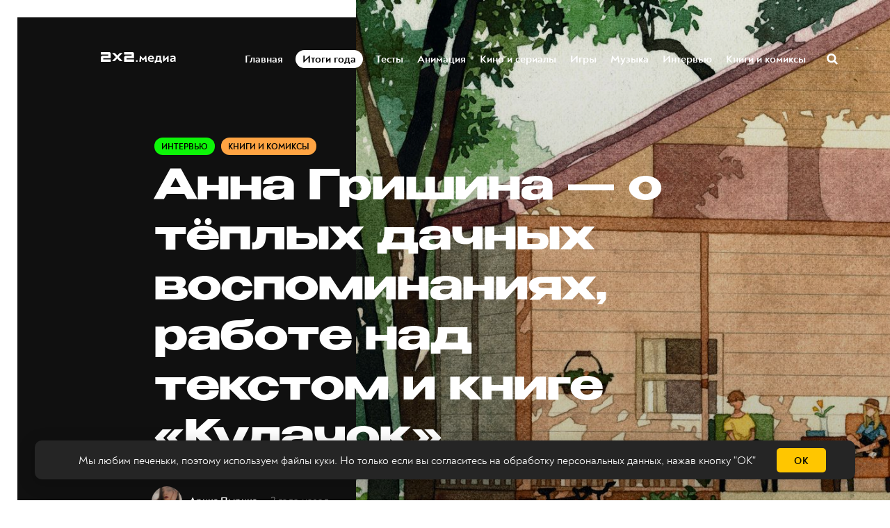

--- FILE ---
content_type: text/html; charset=utf-8
request_url: https://media.2x2tv.ru/anna-grishina-kulachok-intervyu/
body_size: 36791
content:
<!DOCTYPE html>
<html lang="ru">
  <head>
        <!-- Yandex.Metrika counter --> <script type="text/javascript" > (function(m,e,t,r,i,k,a){m[i]=m[i]||function(){(m[i].a=m[i].a||[]).push(arguments)}; m[i].l=1*new Date();k=e.createElement(t),a=e.getElementsByTagName(t)[0],k.async=1,k.src=r,a.parentNode.insertBefore(k,a)}) (window, document, "script", "https://mc.yandex.ru/metrika/tag.js", "ym"); ym(5137078, "init", { clickmap:true, trackLinks:true, accurateTrackBounce:true, webvisor:true, trackHash:true }); window.yaCounter=5137078;</script> <noscript><div><img src="https://mc.yandex.ru/watch/5137078" style="position:absolute; left:-9999px;" alt="" /></div></noscript> <!-- /Yandex.Metrika counter -->
        <!-- Matomo Tag Manager -->
        <script>
          var matomoContainer = window.location.hostname === 'dev-media.2x2tv.ru' ? 'container_eu9VYVGJ_dev_a6b50717d47260b09785045b.js' : 'container_eu9VYVGJ.js';
          var _mtm = window._mtm = window._mtm || [];
          _mtm.push({'mtm.startTime': (new Date().getTime()), 'event': 'mtm.Start'});
          (function() {
            var d=document, g=d.createElement('script'), s=d.getElementsByTagName('script')[0];
            g.async=true; g.src='https://matomo.2x2tv.ru:443/js/' + matomoContainer; s.parentNode.insertBefore(g,s);
          })();
        </script>
        <!-- End Matomo Tag Manager -->
        <meta charset="utf-8">
        <meta http-equiv="X-UA-Compatible" content="IE=edge">
                <title>Анна Гришина — о тёплых дачных воспоминаниях, работе над текстом и книге «Кулачок» | Интервью на 2x2 | 2024</title>
            <meta name="description" content="«Ваши мечты появились не просто так, а потому что их выбрали именно вы»." />
        <meta name="HandheldFriendly" content="True">
        <meta name="viewport" content="width=device-width, initial-scale=1">
        <meta name="robots" content="index, follow, max-image-preview:large">
        <meta name="theme-color" content="#101010">
        <link rel="stylesheet" type="text/css" href="/assets/css/screen.css?v=215f90c589">
        <link rel="icon" href="/favicon.ico?v=260923" sizes="any">
<link rel="icon" href="/icon.svg?v=260923" type="image/svg+xml">
<link rel="apple-touch-icon" href="/apple-touch-icon.png?v=260923">
<link rel="manifest" href="/manifest.webmanifest">        <script>window.yaContextCb = window.yaContextCb || []</script>
<script src="https://yandex.ru/ads/system/context.js" async></script>
<script type="text/javascript" src="https://s3.wi-fi.ru/mtt/banners/libs/1.10.0/fullscreen.js"></script>        <meta property="og:locale" content="ru_RU" />
            <meta property="article:section" content="Интервью" />
            <meta property="article:section" content="Книги и комиксы" />
        <meta property="article:author" content="Арина Пырина" />
        <meta name="yandex-verification" content="9bb7ebfaff98efb3" />
<meta name="google-site-verification" content="uzJZfQAP4flaWp-JAmROGJ6X33jwFyKWnFaJw7DitXs" />        <link rel="canonical" href="https://media.2x2tv.ru/anna-grishina-kulachok-intervyu/" />
    <meta name="referrer" content="no-referrer-when-downgrade" />
    
    <meta property="og:site_name" content="2х2.медиа" />
    <meta property="og:type" content="article" />
    <meta property="og:title" content="Анна Гришина — о тёплых дачных воспоминаниях, работе над текстом и книге «Кулачок»" />
    <meta property="og:description" content="«Ваши мечты появились не просто так, а потому что их выбрали именно вы»." />
    <meta property="og:url" content="https://media.2x2tv.ru/anna-grishina-kulachok-intervyu/" />
    <meta property="og:image" content="https://media.2x2tv.ru/content/images/2024/04/999996544444-1.jpg" />
    <meta property="article:published_time" content="2024-04-25T15:19:38.000Z" />
    <meta property="article:modified_time" content="2024-05-06T12:25:21.000Z" />
    <meta property="article:tag" content="Интервью" />
    <meta property="article:tag" content="Книги и комиксы" />
    
    <meta property="article:publisher" content="https://www.facebook.com/2x2tv" />
    <meta name="twitter:card" content="summary_large_image" />
    <meta name="twitter:title" content="Анна Гришина — о тёплых дачных воспоминаниях, работе над текстом и книге «Кулачок»" />
    <meta name="twitter:description" content="«Ваши мечты появились не просто так, а потому что их выбрали именно вы»." />
    <meta name="twitter:url" content="https://media.2x2tv.ru/anna-grishina-kulachok-intervyu/" />
    <meta name="twitter:image" content="https://media.2x2tv.ru/content/images/2024/04/999996544444.jpg" />
    <meta name="twitter:label1" content="Written by" />
    <meta name="twitter:data1" content="Арина Пырина" />
    <meta name="twitter:label2" content="Filed under" />
    <meta name="twitter:data2" content="Интервью, Книги и комиксы" />
    <meta name="twitter:site" content="@2x2tv_ru" />
    <meta property="og:image:width" content="1200" />
    <meta property="og:image:height" content="630" />
    
    <meta name="generator" content="Ghost 5.3" />
    <link rel="alternate" type="application/rss+xml" title="2х2.медиа" href="https://media.2x2tv.ru/rss/" />
    
    <script defer src="https://unpkg.com/@tryghost/sodo-search@~1.0.0/umd/sodo-search.min.js" data-sodo-search="https://media.2x2tv.ru/" data-version="1.0.0" data-key="bf6cd16b41b6b8497141beb10f" crossorigin="anonymous"></script>
    <script defer src="/public/cards.min.js?v=215f90c589"></script>
    <link rel="stylesheet" type="text/css" href="/public/cards.min.css?v=215f90c589">
    <style>
    .page-error-custom .section-blog-wrap {
        min-height: 100vh;
    }
    
    .gh-head-menu li a[href$="/tag/punk/"] {
		color: #ffc600;
	}
    
    .js-reframe iframe.interact-app-container, .js-reframe iframe[id^="madtest-widget-iframe"], .js-reframe iframe[id^="telegram-post-"] {position: relative!important}
</style>
<style>
    .ghost-flex {
    	display: flex;
        flex-wrap: nowrap;
        margin-bottom: 30px;
        margin-top: -20px;
    }
    
    .ghost-flex > div {
    	flex: 1;
    }
    
    .ghost-flex > div:first-of-type {
		margin-right: 15px;
    }
    
    .ghost-flex > div:last-of-type {
		margin-left: 15px;
    }
    
    @media (max-width: 767px) {
        .ghost-flex {
        	flex-direction: column;
		}
        
        .ghost-flex > div:first-of-type {
			margin-right: 0;
    	}
    
        .ghost-flex > div:last-of-type {
            margin-left: 0;
        }
    }
</style>


<style>
@charset "UTF-8";:root {--animate-duration: 1s;--animate-delay: 1s;--animate-repeat: 1;}.animate__animated {-webkit-animation-duration: 1s;animation-duration: 1s;-webkit-animation-duration: var(--animate-duration);animation-duration: var(--animate-duration);-webkit-animation-fill-mode: both;animation-fill-mode: both;}.animate__animated.animate__infinite {-webkit-animation-iteration-count: infinite;animation-iteration-count: infinite;}.animate__animated.animate__repeat-1 {-webkit-animation-iteration-count: 1;animation-iteration-count: 1;-webkit-animation-iteration-count: var(--animate-repeat);animation-iteration-count: var(--animate-repeat);}.animate__animated.animate__repeat-2 {-webkit-animation-iteration-count: 2;animation-iteration-count: 2;-webkit-animation-iteration-count: calc(var(--animate-repeat)*2);animation-iteration-count: calc(var(--animate-repeat)*2);}.animate__animated.animate__repeat-3 {-webkit-animation-iteration-count: 3;animation-iteration-count: 3;-webkit-animation-iteration-count: calc(var(--animate-repeat)*3);animation-iteration-count: calc(var(--animate-repeat)*3);}.animate__animated.animate__delay-1s {-webkit-animation-delay: 1s;animation-delay: 1s;-webkit-animation-delay: var(--animate-delay);animation-delay: var(--animate-delay);}.animate__animated.animate__delay-2s {-webkit-animation-delay: 2s;animation-delay: 2s;-webkit-animation-delay: calc(var(--animate-delay)*2);animation-delay: calc(var(--animate-delay)*2);}.animate__animated.animate__delay-3s {-webkit-animation-delay: 3s;animation-delay: 3s;-webkit-animation-delay: calc(var(--animate-delay)*3);animation-delay: calc(var(--animate-delay)*3);}.animate__animated.animate__delay-4s {-webkit-animation-delay: 4s;animation-delay: 4s;-webkit-animation-delay: calc(var(--animate-delay)*4);animation-delay: calc(var(--animate-delay)*4);}.animate__animated.animate__delay-5s {-webkit-animation-delay: 5s;animation-delay: 5s;-webkit-animation-delay: calc(var(--animate-delay)*5);animation-delay: calc(var(--animate-delay)*5);}.animate__animated.animate__faster {-webkit-animation-duration: .5s;animation-duration: .5s;-webkit-animation-duration: calc(var(--animate-duration)/2);animation-duration: calc(var(--animate-duration)/2);}.animate__animated.animate__fast {-webkit-animation-duration: .8s;animation-duration: .8s;-webkit-animation-duration: calc(var(--animate-duration)*0.8);animation-duration: calc(var(--animate-duration)*0.8);}.animate__animated.animate__slow {-webkit-animation-duration: 2s;animation-duration: 2s;-webkit-animation-duration: calc(var(--animate-duration)*2);animation-duration: calc(var(--animate-duration)*2);}.animate__animated.animate__slower {-webkit-animation-duration: 3s;animation-duration: 3s;-webkit-animation-duration: calc(var(--animate-duration)*3);animation-duration: calc(var(--animate-duration)*3);}@media (prefers-reduced-motion:reduce),print {.animate__animated {-webkit-animation-duration: 1ms!important;animation-duration: 1ms!important;-webkit-transition-duration: 1ms!important;transition-duration: 1ms!important;-webkit-animation-iteration-count: 1!important;animation-iteration-count: 1!important;}.animate__animated[class*=Out] {opacity: 0;}}@-webkit-keyframes pulse {0% {-webkit-transform: scaleX(1);transform: scaleX(1);}50% {-webkit-transform: scale3d(1.05,1.05,1.05);transform: scale3d(1.05,1.05,1.05);}to {-webkit-transform: scaleX(1);transform: scaleX(1);}}@keyframes pulse {0% {-webkit-transform: scaleX(1);transform: scaleX(1);}50% {-webkit-transform: scale3d(1.05,1.05,1.05);transform: scale3d(1.05,1.05,1.05);}to {-webkit-transform: scaleX(1);transform: scaleX(1);}}.animate__pulse {-webkit-animation-name: pulse;animation-name: pulse;-webkit-animation-timing-function: ease-in-out;animation-timing-function: ease-in-out;}.animate__shakeY {-webkit-animation-name: shakeY;animation-name: shakeY;}@-webkit-keyframes headShake {0% {-webkit-transform: translateX(0);transform: translateX(0);}6.5% {-webkit-transform: translateX(-6px) rotateY(-9deg);transform: translateX(-6px) rotateY(-9deg);}18.5% {-webkit-transform: translateX(5px) rotateY(7deg);transform: translateX(5px) rotateY(7deg);}31.5% {-webkit-transform: translateX(-3px) rotateY(-5deg);transform: translateX(-3px) rotateY(-5deg);}43.5% {-webkit-transform: translateX(2px) rotateY(3deg);transform: translateX(2px) rotateY(3deg);}50% {-webkit-transform: translateX(0);transform: translateX(0);}}@keyframes headShake {0% {-webkit-transform: translateX(0);transform: translateX(0);}6.5% {-webkit-transform: translateX(-6px) rotateY(-9deg);transform: translateX(-6px) rotateY(-9deg);}18.5% {-webkit-transform: translateX(5px) rotateY(7deg);transform: translateX(5px) rotateY(7deg);}31.5% {-webkit-transform: translateX(-3px) rotateY(-5deg);transform: translateX(-3px) rotateY(-5deg);}43.5% {-webkit-transform: translateX(2px) rotateY(3deg);transform: translateX(2px) rotateY(3deg);}50% {-webkit-transform: translateX(0);transform: translateX(0);}}.animate__headShake {-webkit-animation-timing-function: ease-in-out;animation-timing-function: ease-in-out;-webkit-animation-name: headShake;animation-name: headShake;}
</style>
<style>@-webkit-keyframes flash{0%,50%,to{opacity:1}25%,75%{opacity:0}}@keyframes flash{0%,50%,to{opacity:1}25%,75%{opacity:0}}.animate__flash{-webkit-animation-name:flash;animation-name:flash}</style>

<style>
.gh-head-menu li a[href$="/tag/itogi-goda/"] {
	display: block;
    will-change: transform;
    color: black;
    background-color: white;
    padding: 3px 10px !important;
    border-radius: 13px;
}
    
    @media (max-width: 1023px) {
		.gh-head-menu li a[href$="/tag/itogi-goda/"] {
border-radius: 15px;
        }
    }
</style>
<style>
.tag-svg {
	z-index: 1;
    }
</style><style>:root {--ghost-accent-color: #15171A;}</style>

  </head>
  <body class="post-template tag-interview tag-books tag-hash-full">
        <!--AdFox START-->
<!--mttech-->
<!--Площадка: GPM_2x2tv.ru / media.2x2tv.ru / GPM_2x2tv.ru_Fullscreen+Layer+Extender-->
<!--Категория: <не задана>-->
<!--Тип баннера: D_Billboard-->
<div id="adfox_164214674437048092"></div>

<script>
    window.MTT.fullscreen({
        adfox: {
            ownerId: 277740, //
            params: {
                p1: 'csedj',
                p2: 'gdxc',
            },
        },
    }).run();

    async function code() {
        let promise = new Promise((resolve, reject) => {
            const elem = document.querySelector('.mtt-fullscreen');
            setTimeout(() => resolve((elem.getAttribute('style') !== 'visibility: hidden;') ? 13000 : 1000), 3000)
        });

        let result = await promise;
        function getCookie(name) {
            let matches = document.cookie.match(new RegExp(
                    "(?:^|; )" + name.replace(/([\.$?*|{}\(\)\[\]\\\/\+^])/g, '\\$1') + "=([^;]*)"
            ));

            return matches ? decodeURIComponent(matches[1]) : undefined;
        };

        let timer1 = setInterval(() => {
            if (document.querySelector('.mtt-fullscreen')) {
                let block = document.querySelector('.mtt-fullscreen');

                block.addEventListener('click', event => {
                    if (event.target === document.querySelector('.mtt-fullscreen-skip-btn') || event.target === document.querySelector('.mtt-fullscreen-skip-cross')) {
                        clearInterval(timer);

                        let timeToClick = getCookie('hideModal') ? 1000 : 3000;
                        setTimeout(function() {
                            window.yaContextCb.push(()=>{
                                Ya.adfoxCode.create({
                                    ownerId: 277740,
                                    containerId: 'adfox_164214674437048092',
                                    params: {
                                        p1: 'csekc',
                                        p2: 'gdyl'
                                    }
                                })
                            })
                        }, timeToClick);
                    }
                });

                clearInterval(timer1);
            }
        }, 500);

        let timeToResult = result + (getCookie('hideModal') ? 0 : 2000);

        let timer = setTimeout(function () {
            window.yaContextCb.push(()=>{
                Ya.adfoxCode.create({
                    ownerId: 277740,
                    containerId: 'adfox_164214674437048092',
                    params: {
                        p1: 'csekc',
                        p2: 'gdyl'
                    }
                })
            })
        }, timeToResult);
    }

    code();
</script>    <div class="blog-overlay">
      <div class="section-blog-wrap hash-adult hash-full hash-selection hash-slider">
        <div class="section-blog-content">
          
          <header id="gh-head" class="gh-head ">
    <nav class="gh-head-inner inner gh-container">

        <div class="gh-head-brand">
            <div class="is-logo">
                <a class="gh-head-logo" href="https://media.2x2tv.ru">
                        <img src="https://media.2x2tv.ru/content/images/2023/10/2x2-logo-1-99.svg" alt="2х2.медиа" />
                </a>
            </div>
            <a class="gh-burger" role="button">
                <div class="gh-burger-box">
                    <div class="gh-burger-inner"></div>
                </div>
            </a>
        </div>
        <div class="gh-head-menu">
                <li>
        <a href="https://media.2x2tv.ru/">Главная<span class="blog-nav-dot blog-detail-dot"></span></a>
    </li>
    <li>
        <a href="https://media.2x2tv.ru/tag/itogi-goda/">Итоги года<span class="blog-nav-dot blog-detail-dot"></span></a>
    </li>
    <li>
        <a href="https://media.2x2tv.ru/tag/tests/">Тесты<span class="blog-nav-dot blog-detail-dot"></span></a>
    </li>
    <li>
        <a href="https://media.2x2tv.ru/tag/animation/">Анимация<span class="blog-nav-dot blog-detail-dot"></span></a>
    </li>
    <li>
        <a href="https://media.2x2tv.ru/tag/movies/">Кино и сериалы<span class="blog-nav-dot blog-detail-dot"></span></a>
    </li>
    <li>
        <a href="https://media.2x2tv.ru/tag/games/">Игры<span class="blog-nav-dot blog-detail-dot"></span></a>
    </li>
    <li>
        <a href="https://media.2x2tv.ru/tag/music/">Музыка<span class="blog-nav-dot blog-detail-dot"></span></a>
    </li>
    <li>
        <a href="https://media.2x2tv.ru/tag/interview/">Интервью<span class="blog-nav-dot blog-detail-dot"></span></a>
    </li>
    <li>
        <a href="https://media.2x2tv.ru/tag/books/">Книги и комиксы<span class="blog-nav-dot blog-detail-dot"></span></a>
    </li>

            <li class="search-open"><a href="javascript:void(0)">Поиск</a><svg role="img" viewBox="0 0 24 24" xmlns="http://www.w3.org/2000/svg"><path d="M18.420346,15.5800244 L24,21.1596784 L21.1596784,24 L15.5800244,18.420346 C13.9925104,19.4717887 12.088789,20.0841064 10.0420532,20.0841064 C4.49598037,20.0841064 0,15.5881261 0,10.0420532 C0,4.49598037 4.49598037,0 10.0420532,0 C15.5881261,0 20.0841064,4.49598037 20.0841064,10.0420532 C20.0841064,12.088789 19.4717887,13.9925104 18.420346,15.5800244 Z M10.0420532,16.0672851 C13.3696969,16.0672851 16.0672851,13.3696969 16.0672851,10.0420532 C16.0672851,6.71440951 13.3696969,4.01682129 10.0420532,4.01682129 C6.71440951,4.01682129 4.01682129,6.71440951 4.01682129,10.0420532 C4.01682129,13.3696969 6.71440951,16.0672851 10.0420532,16.0672851 Z"/></svg></li>        </div>
        <div class="gh-head-actions">
            <div class="gh-social">
                <ul class="socials">
    <li class="socials__item">
        <a href="https://vk.com/2x2tv" title="Вконтакте" target="_blank" rel="nofollow">
            <img src="/assets/images/share/vk.svg?v=215f90c589" alt="Вконтакте">
        </a>
    </li>
    <li class="socials__item">
        <a href="https://ok.ru/2x2tv" title="Одноклассники" target="_blank" rel="nofollow">
            <img src="/assets/images/share/odnoklassniki.svg?v=215f90c589" alt="Одноклассники">
        </a>
    </li>
    <li class="socials__item">
        <a href="https://t.me/telekanal2x2" title="Телеканал 2х2" target="_blank" rel="nofollow">
            <img src="/assets/images/share/telegram.svg?v=215f90c589" alt="Telegram">
        </a>
    </li>
    <li class="socials__item">
        <a href="https://t.me/media2x2" title="2x2.медиа" target="_blank" rel="nofollow">
            <img src="/assets/images/share/telegram.svg?v=215f90c589" alt="Telegram">
        </a>
    </li>
    <li class="socials__item hidden">
        <a href="https://discord.com/invite/4Tp3QbG" title="Discord" target="_blank" rel="nofollow">
            <img src="/assets/images/share/discord.svg?v=215f90c589" alt="Discord">
        </a>
    </li>
    <li class="socials__item hidden">
        <a href="https://rutube.ru/feeds/2x2/" title="Rutube" target="_blank" rel="nofollow">
            <img src="/assets/images/share/rutube.svg?v=215f90c589" alt="Rutube">
        </a>
    </li>
    <li class="socials__item hidden">
        <a href="https://2x2tv.ru/~ufTOf" title="Телеканал 2х2" target="_blank" rel="nofollow">
            <img src="/assets/images/share/dzen.svg?v=215f90c589" alt="Телеканал 2х2">
        </a>
    </li>
    <li class="socials__item hidden">
        <a href="https://2x2tv.ru/~F2J7b" title="2х2.медиа" target="_blank" rel="nofollow">
            <img src="/assets/images/share/dzen.svg?v=215f90c589" alt="2х2.медиа">
        </a>
    </li>
    <li class="socials__item hidden">
        <a href="https://yappy.media/profile/041e8a660ba54c2e96098bae6395e1ff" title="Телеканал 2х2" target="_blank" rel="nofollow">
            <img src="/assets/images/share/yappy.svg?v=215f90c589" alt="Телеканал 2х2">
        </a>
    </li>
    <li class="socials__item hidden">
        <a href="https://yappy.media/profile/2beaaa9c7af44723986253f174a16f93" title="Новости" target="_blank" rel="nofollow">
            <img src="/assets/images/share/yappy.svg?v=215f90c589" alt="Новости">
        </a>
    </li>
</ul>            </div>
        </div>
    </nav>
</header>

<script>
    const burger = document.querySelector('.gh-burger'),
            bodyEl = document.querySelector('body');

    burger && burger.addEventListener('click', function () {
        bodyEl.classList.toggle('gh-head-open');
    });
</script>
          <article class="section-post interview-post current-post" data-url=/anna-grishina-kulachok-intervyu/ data-title="Анна Гришина — о тёплых дачных воспоминаниях, работе над текстом и книге «Кулачок» | Интервью на 2x2 | 2024">
	<div class="section-post-title">
        <div class="post-title-image blog-image">
            <img src="/assets/images/age.svg?v=215f90c589" class="age-icon" alt="18+">
            <img class="resize-image" decoding="async" loading="lazy"
                 title="«Ваши мечты появились не просто так, а потому что их выбрали именно вы». 
 - 2х2,  25.04.2024" alt="Анна Гришина — о тёплых дачных воспоминаниях, работе над текстом и книге «Кулачок»"
                 srcset="/content/images/size/h550/2024/04/55555555555555555555555555555555555555.jpg 640w, /content/images/size/w1440h1080/2024/04/55555555555555555555555555555555555555.jpg 1280w, /content/images/size/w1440h1440/2024/04/55555555555555555555555555555555555555.jpg 1920w"
                 src="/content/images/size/w1440h1440/2024/04/55555555555555555555555555555555555555.jpg"/>
        </div>
		<div class="post-title-wrap blog-flex">
			<div class="post-title-content">
				<div class="blog-tags-wrap">
					<a class="blog-tags blog-tag blog-detail-bg label interview" href="/tag/interview/">Интервью</a>
					<a class="blog-tags blog-tag blog-detail-bg label books" href="/tag/books/">Книги и комиксы</a>
				</div>
				<h1>Анна Гришина — о тёплых дачных воспоминаниях, работе над текстом и книге «Кулачок»</h1>
				<div class="blog-meta blog-flex">
					<a href="/author/arinapyrina/" class="blog-profile-image" style="background-image: url(/content/images/size/w100h100/2025/05/photo_5285278916874990115_y.jpg)"></a>
					<div class="meta-author-wrap">
                                    <a href="/author/arinapyrina/">Арина Пырина</a>
						<time datetime="2024-04-25">— 2 года назад</time>
					</div>
				</div>
                <ul class="post-sharing">
    <li class="post-sharing__item">
        <a href="https://vk.com/share.php?url=https://media.2x2tv.ru/anna-grishina-kulachok-intervyu/&title=%D0%90%D0%BD%D0%BD%D0%B0%20%D0%93%D1%80%D0%B8%D1%88%D0%B8%D0%BD%D0%B0%20%E2%80%94%20%D0%BE%20%D1%82%D1%91%D0%BF%D0%BB%D1%8B%D1%85%20%D0%B4%D0%B0%D1%87%D0%BD%D1%8B%D1%85%20%D0%B2%D0%BE%D1%81%D0%BF%D0%BE%D0%BC%D0%B8%D0%BD%D0%B0%D0%BD%D0%B8%D1%8F%D1%85%2C%20%D1%80%D0%B0%D0%B1%D0%BE%D1%82%D0%B5%20%D0%BD%D0%B0%D0%B4%20%D1%82%D0%B5%D0%BA%D1%81%D1%82%D0%BE%D0%BC%20%D0%B8%20%D0%BA%D0%BD%D0%B8%D0%B3%D0%B5%20%C2%AB%D0%9A%D1%83%D0%BB%D0%B0%D1%87%D0%BE%D0%BA%C2%BB" rel="nofollow"
        onclick="window.open(this.href, 'vkontakte-share','width=580,height=296');return false;">
            <img src="/assets/images/share/vk.svg?v=215f90c589" alt="Вконтакте">
        </a>
    </li>
    <li class="post-sharing__item">
        <a href="https://t.me/share/url?url=https://media.2x2tv.ru/anna-grishina-kulachok-intervyu/&text=%D0%90%D0%BD%D0%BD%D0%B0%20%D0%93%D1%80%D0%B8%D1%88%D0%B8%D0%BD%D0%B0%20%E2%80%94%20%D0%BE%20%D1%82%D1%91%D0%BF%D0%BB%D1%8B%D1%85%20%D0%B4%D0%B0%D1%87%D0%BD%D1%8B%D1%85%20%D0%B2%D0%BE%D1%81%D0%BF%D0%BE%D0%BC%D0%B8%D0%BD%D0%B0%D0%BD%D0%B8%D1%8F%D1%85%2C%20%D1%80%D0%B0%D0%B1%D0%BE%D1%82%D0%B5%20%D0%BD%D0%B0%D0%B4%20%D1%82%D0%B5%D0%BA%D1%81%D1%82%D0%BE%D0%BC%20%D0%B8%20%D0%BA%D0%BD%D0%B8%D0%B3%D0%B5%20%C2%AB%D0%9A%D1%83%D0%BB%D0%B0%D1%87%D0%BE%D0%BA%C2%BB" rel="nofollow"
        onclick="window.open(this.href, 'telegram-share','width=600,height=450');return false;">
            <img src="/assets/images/share/telegram.svg?v=215f90c589" alt="Telegram">
        </a>
    </li>
    <li class="post-sharing__item">
        <a href="https://connect.ok.ru/offer?url=https://media.2x2tv.ru/anna-grishina-kulachok-intervyu/&title=%D0%90%D0%BD%D0%BD%D0%B0%20%D0%93%D1%80%D0%B8%D1%88%D0%B8%D0%BD%D0%B0%20%E2%80%94%20%D0%BE%20%D1%82%D1%91%D0%BF%D0%BB%D1%8B%D1%85%20%D0%B4%D0%B0%D1%87%D0%BD%D1%8B%D1%85%20%D0%B2%D0%BE%D1%81%D0%BF%D0%BE%D0%BC%D0%B8%D0%BD%D0%B0%D0%BD%D0%B8%D1%8F%D1%85%2C%20%D1%80%D0%B0%D0%B1%D0%BE%D1%82%D0%B5%20%D0%BD%D0%B0%D0%B4%20%D1%82%D0%B5%D0%BA%D1%81%D1%82%D0%BE%D0%BC%20%D0%B8%20%D0%BA%D0%BD%D0%B8%D0%B3%D0%B5%20%C2%AB%D0%9A%D1%83%D0%BB%D0%B0%D1%87%D0%BE%D0%BA%C2%BB" rel="nofollow"
        onclick="window.open(this.href, 'odnoklassnik-share','width=580,height=296');return false;">
            <img src="/assets/images/share/odnoklassniki.svg?v=215f90c589" alt="Одноклассники">
        </a>
    </li>
</ul>			</div>
		</div>
	</div>
	<div class="section-post-content blog-detail-post blog-detail-hover">
		<div class="post-wrapper-js" data-reading="8">
            <p>Анна Гришина — молодой автор издательства Marshmallow Books. Недавно вышла её трогательная повесть «Кулачок» о взрослении и первой любви. Книга пропитана атмосферой дачного лета, тепла и трогательных детских воспоминаний. Мы очень прониклись произведением и решили поговорить с Анной о том, как создавался «Кулачок». А ещё о преодолении творческого ступора и попытках сохранить детские увлечения во взрослой жизни.</p><p><strong>— С чего началась твоя любовь к литературе? Как поняла, что хочешь писать?</strong></p><p>— Я всегда что-то писала. Когда мне было лет восемь, поехала на каникулы в деревню к крёстной и её детям, где провела почти всё лето. Поселение находилась под Смоленском — около 400 километров от Москвы. Довольно далеко, поэтому взрослые приезжали к нам нечасто — раз в две или три недели. И как-то, когда мы маялись от безделья в ожидании гостей из Москвы и пакетов с чем-нибудь вкусным, (ближайший магазин был в нескольких километрах и всей нашей продовольственной радостью была машина с хлебом, приезжавшая пару раз в неделю), у нас возникла идея сделать концерт. Мы придумали какие-то танцы и театральную сценку, а я вдруг решила, что нам ещё нужно написать рассказы. Как ребёнок, выросший на фильме «Президент и его внучка» (и на фильмах с сёстрами Олсен), я придумала историю про близняшек, разлученных в детстве, а потом случайно встретившихся. Мне очень хотелось сделать что-то похожее на настоящие книги, поэтому для каждого взрослого я переписала рассказ в отдельную тетрадку — всего их получилось то ли три, то ли четыре. В детстве я слишком серьёзно относилась к своему почерку, мне было важно аккуратно прописывать каждую букву, поэтому процесс переноса из черновика в чистовики занял чуть ли не целый день. Помню, как наступил вечер, я сидела в темноте за большим круглым столом под светом лампы, и у меня жутко болела рука. Вот так я первый раз написала что-то.</p><p>Потом был период стихов, которые я публиковала в «ВКонтакте». Они были довольно трагичными — кажется, мне очень нравилось играть в женщину лет сорока с тяжёлой судьбой. После этого я стала писать небольшие заметки и рассказы, которые тоже публиковала в соцсетях. И уже потом пришла к более большому формату. В общем, это был довольно поступательный процесс, который проходил параллельно с моим взрослением.</p><p>А любовь к литературе началась с того, что бабушка предложила мне прочитать «Тома Сойера». И я тогда удивилась, что книги могут говорить с детьми на одном языке.</p><figure class="kg-card kg-gallery-card kg-width-wide kg-card-hascaption"><div class="kg-gallery-container"><div class="kg-gallery-row"><div class="kg-gallery-image"><img src="https://media.2x2tv.ru/content/images/2024/04/978978-1.jpg" width="2000" height="1756" loading="lazy" alt srcset="https://media.2x2tv.ru/content/images/size/w600/2024/04/978978-1.jpg 600w, https://media.2x2tv.ru/content/images/size/w1000/2024/04/978978-1.jpg 1000w, https://media.2x2tv.ru/content/images/size/w1600/2024/04/978978-1.jpg 1600w, https://media.2x2tv.ru/content/images/size/w2400/2024/04/978978-1.jpg 2400w" sizes="(min-width: 720px) 720px"></div><div class="kg-gallery-image"><img src="https://media.2x2tv.ru/content/images/2024/04/scale_1200-2.png" width="900" height="893" loading="lazy" alt srcset="https://media.2x2tv.ru/content/images/size/w600/2024/04/scale_1200-2.png 600w, https://media.2x2tv.ru/content/images/2024/04/scale_1200-2.png 900w" sizes="(min-width: 720px) 720px"></div></div></div><figcaption>Фото: Анна Гришина. Иллюстрация: Amy Bates к книге The Adventures of Tom Sawyer / Union Square Kids</figcaption></figure><p><strong>— Ты закончила литературную школу «Глагол», а потом и курсы «Мне есть что сказать». Чем они помогли в писательском мастерстве?</strong></p><p>— На курсах я поняла, что между идеей, которая возникла у тебя изначально, и тем, что получится в конце, большой путь. И его лучше проходить не одной. Больше тебя в твой текст не верит никто: это хорошо, но мешает видеть пустые места. А на курсах рядом с тобой лекторы, редактор, ребята-студенты, и все они могут помочь улучшить то, что ты написала. </p><p>А ещё через учёбу ты попадаешь в комьюнити пишущий людей. Несколько знакомств — и жизнь становится уже совсем другой.</p><p><strong>— Обязательно ли иметь специальное образование, чтобы писать книги?</strong></p><p>— Нет! У меня нет университетского образования, связанного с писательством. И у большинства ребят, с которыми я проходила курсы, тоже. Зато и у них, и у меня есть изданные книги. </p><p>Но вот дополнительное образование кажется мне очень важным. Оно и даёт знания, и погружает в контекст того, что вообще происходит в современном литературном мире.</p><p><strong>— Не так давно в Marshmallow Books вышла твоя книга «Кулачок». Расскажи, как попала в издательство.</strong></p><p>— Это довольно долгий путь. Сначала книга должна была выйти в другом издательстве, но наложилось несколько обстоятельств, и всё сорвалось. Я на какое-то время отпустила ситуацию и даже начала писать другую книгу, но потом познакомилась с Галей Бочаровой — литературным агентом. И так у меня сначала появился свой агент, а потом и издательство, которое согласилось издать книгу.</p><p><strong>— Сюжет «Кулачка» разворачивается летом, на даче главных героев. Варя и Лёва переживают первые серьёзные чувства. Расскажи, что тебя вдохновило. Пересекаются ли события с твоей жизнью?</strong></p><p>— В книге нет стопроцентных пересечений, но есть собирательные образы. Мои первые отношения были похожи на то, как они описаны в книге. В подростковом возрасте я всегда думала, что они не такие, как у моих одноклассников. А когда выросла, мне захотелось показать любовь школьников, отличную от того, что можно увидеть в массовой культуре. Осторожную, трепетную и местами закрытую. </p><figure class="kg-card kg-gallery-card kg-width-wide kg-card-hascaption"><div class="kg-gallery-container"><div class="kg-gallery-row"><div class="kg-gallery-image"><img src="https://media.2x2tv.ru/content/images/2024/04/post_--------1.png" width="1200" height="1200" loading="lazy" alt srcset="https://media.2x2tv.ru/content/images/size/w600/2024/04/post_--------1.png 600w, https://media.2x2tv.ru/content/images/size/w1000/2024/04/post_--------1.png 1000w, https://media.2x2tv.ru/content/images/2024/04/post_--------1.png 1200w" sizes="(min-width: 720px) 720px"></div><div class="kg-gallery-image"><img src="https://media.2x2tv.ru/content/images/2024/04/kulachok11.png" width="729" height="732" loading="lazy" alt srcset="https://media.2x2tv.ru/content/images/size/w600/2024/04/kulachok11.png 600w, https://media.2x2tv.ru/content/images/2024/04/kulachok11.png 729w" sizes="(min-width: 720px) 720px"></div></div></div><figcaption>Фото: книга «Кулачок» и иллюстрации внутри / Marshmallow Books</figcaption></figure><p><strong>— По мере взросления беззаботное детство героев обрастает сомнениями, недомолвками, ссорами. Считаешь ли ты, что дети проще воспринимают мир и взаимоотношения? Почему всё меняется во взрослом возрасте?</strong></p><p>— Я бы не назвала это «проще». Скорее, дети просто в хорошем смысле более наивны, потому что у них пока нет опыта. Когда ты юный, тебе кажется, что твои отношения особенные и до тебя так ещё никто не любил. Что взрослые вокруг ничего не понимают и лезут со своими сухими советами, но ты им ещё покажешь, что такое настоящие чувства. А потом понимаешь, что на самом деле, проблемы у всех похожие и их ещё и нужно решать. Если в начале отношений помириться очень легко — достаточно просто пошутить какую-нибудь вашу шутку и обняться, то с течением времени это уже не работает. Люди начинают копить в себе обиды и недосказанности, и это кажется мне самым страшным.</p><p><strong>— В одной из сцен ты показываешь, что родители — такие же дети, которым когда-то пришлось отказаться от мечты. Мы на 2х2 любим говорить о внутреннем ребёнке и сохранении увлечений из детства. Как считаешь, что необходимо человеку, чтобы не предавать себя и воплощать мечты во взрослой жизни?</strong></p><p>— Тут столько обстоятельств, которые говорят: <em>«Ну ты чего, тебе это не надо»</em>. Нехватка времени, страх, что не получится, непонимание со стороны близких, ощущение, что все вокруг взрослые и серьёзные, а вы вдруг решили поискать себя. Мне кажется, нужно помнить, что ваши мечты появились не просто так, а потому что их выбрали именно вы. И значит, они могут привести туда, где вы хотите оказаться.</p><p>Самое главное на этом пути — найти того, кто сможет вас поддержать. У меня есть подруга, которая рисует. Недавно она стала выкладывать свои скетчи, и другая моя подруга, которая не умеет рисовать, вдохновилась и тоже начала переносить на бумагу то, что видит вокруг: цветы, чашки с кофе, интерьеры кафе. А я всю жизнь мечтала уметь рисовать. И посмотрев на ту вторую подругу, у которой изначальные навыки похожи на мои, написала: <em>«Мне так нравится, как она рисует, я хочу тоже попробовать, хотя даже домик из квадрата и треугольной крыши не могу изобразить нормально»</em>. И она мне сказала:<em> «Конечно, давай, главное же, чтобы это приносило тебе удовольствие»</em>. Одно доброе слово, и я сразу побежала заказывать разноцветные маркеры. Мои рисунки похожи на детские, у меня проблемы с пропорциональностью, но мне так нравится сам процесс и то, что иногда получается что-то классное. </p><p>Верить в себя сложно. Но если найти того, кто поддержит, становится уже не так страшно.</p><figure class="kg-card kg-gallery-card kg-width-wide kg-card-hascaption"><div class="kg-gallery-container"><div class="kg-gallery-row"><div class="kg-gallery-image"><img src="https://media.2x2tv.ru/content/images/2024/04/kulachok1.png" width="713" height="712" loading="lazy" alt srcset="https://media.2x2tv.ru/content/images/size/w600/2024/04/kulachok1.png 600w, https://media.2x2tv.ru/content/images/2024/04/kulachok1.png 713w"></div><div class="kg-gallery-image"><img src="https://media.2x2tv.ru/content/images/2024/04/kulachok5.png" width="727" height="729" loading="lazy" alt srcset="https://media.2x2tv.ru/content/images/size/w600/2024/04/kulachok5.png 600w, https://media.2x2tv.ru/content/images/2024/04/kulachok5.png 727w" sizes="(min-width: 720px) 720px"></div></div></div><figcaption>Иллюстрации к книге «Кулачок» / Marshmallow Books</figcaption></figure><p><strong>— Сохранила ли ты детские хобби во взрослой жизни?</strong></p><p>— В детстве ходила на танцы. Там была разная направленность, но раз в неделю мы стабильно занимались балетом — эти уроки были моими любимыми. Потом практичность вытеснила танцы — нужно было учить английский. Язык мне нравился, но по балету я очень скучала. Недавно подумала: если мне всё это приносило такую удовольствие, почему не попробовать найти что-то похожее сейчас? Так я начала ходить на barre — спортивные занятия, в которых есть элементы балета и упражнения у станка. Каждый раз, когда прихожу в зал, маленькая девочка внутри меня радуется, что ей вернули то, что она любила. </p><p><strong>— У Вари и Лёвы сложные отношения с родителями. Почему ты делаешь на этом акцент?</strong></p><p>— Мне кажется, нет такого подростка, у которого не было бы сложностей во взаимоотношениях с родителями. В школьные годы мы всегда сравниваем себя со взрослыми, спорим, ищем свой путь, сталкиваемся с осознанием, что родители неидеальны — это нормальная часть взросления. И было бы странно, если бы такую важную часть жизни я не показала в тексте. Это было бы просто нечестно.</p><p><strong>— Принято считать, что «любовь всегда побеждает», однако в твоей книге получается, что иногда правильнее отпустить. Сразу ли ты задумывала подобный финал?</strong></p><p>— Когда я начинала писать книгу, то не знала, чем она закончится: сюжет строился в процессе. Концовка — это то, над чем мы с редактором работали больше всего. Она менялась несколько раз, и сейчас мне кажется, что это самый правильный финал из возможных.</p><p><strong>— Моё детство, как и у главных героев, прошло на даче. При прочтении книги я прочувствовала ту самую атмосферу лета, тепла и беззаботности. Как тебе удалось передать эти ощущения?</strong></p><p>— Просто я почти все школьные каникулы проводила вместе с братом и сестрой на подмосковной даче. Нас туда отвозили в июне и забирали в конце августа. Я это место всегда очень любила, поэтому, наверное, с особой бережностью запоминала всё, что нас окружало. У меня много разных текстов про дачу. В школьные годы я записывала какие-то приколы из наших с друзьями будней — запоминала шутки и смешные ситуации, чтобы потом могли их перечитать и похихикать. Потом мы повзрослели, кто-то перестал приезжать на дачу, и мои отношения с этим местом превратились в уже более личные. Я стала писать заметки про природу, про своё ощущение свободы и лёгкости. А потом из всех этих текстов получился «Кулачок».</p><figure class="kg-card kg-gallery-card kg-width-wide kg-card-hascaption"><div class="kg-gallery-container"><div class="kg-gallery-row"><div class="kg-gallery-image"><img src="https://media.2x2tv.ru/content/images/2024/04/kulachok8.png" width="589" height="586" loading="lazy" alt></div><div class="kg-gallery-image"><img src="https://media.2x2tv.ru/content/images/2024/04/kulachok12.png" width="702" height="702" loading="lazy" alt srcset="https://media.2x2tv.ru/content/images/size/w600/2024/04/kulachok12.png 600w, https://media.2x2tv.ru/content/images/2024/04/kulachok12.png 702w"></div></div></div><figcaption>Иллюстрации к книге «Кулачок» / Marshmallow Books</figcaption></figure><p><strong>— Иллюстрации в книге — это значимые для сюжета предметы и детали. Расскажи, как их подбирали, были ли сложности в оформлении?</strong></p><p>— Иллюстратора искала команда издательства. Я поделилась элементами из текста, которые, как мне казалось, можно было бы перенести в рисунки, и после этого мне прислали уже готовые визуалы. Помню, что получила их вечером, и они мне так понравились, что я сразу же отправила их маме.</p><p><strong>— Что тебя вдохновляет? </strong></p><p>Вдохновение — вещь, которая может прийти из ниоткуда. Иногда достаточно увидеть что-то красивое — например, необычное сочетание цветов — и ощутить желание тоже создать что-то своё. Или услышать разговор в метро и начать думать, как использовать его в тексте. Но есть что-то более постоянное — это, скорее, не про вдохновение, а про условия, которые помогают писать. Мне важно, чтобы дома было чисто и тихо. </p><p><strong>— Сталкиваешься ли ты с творческим ступором? </strong></p><p>— Конечно! Я вообще не из тех людей, кто с лёгкостью садится и пишет. Мне нужно проводить большую внутреннюю работу над собой, чтобы пойти и сесть за компьютер. </p><p><strong>— А как выходишь из него?</strong></p><p>— Тут работает только дисциплина — не ждать вдохновения, а делать. А если ступор случается в процессе, разрешаю себе остановиться и на время отойти от текста. Самое действенное для меня — пойти помыть голову. Вода и рутинные действия помогают отвлечься. Моё любимое — когда прямо в ванной приходят идеи. Обычно я всегда беру с собой телефон, чтобы быстро всё записать и не упустить мысль. А если телефон остаётся в комнате, много раз повторяю про себя всё, что придумала, а потом бегу печатать. Но иногда никакая рутина не помогает. И тогда я просто даю себе время и возвращаюсь к тексту, когда чувствую, что готова.</p><p><strong>— Что из прочитанного за последнее время тебя впечатлило?</strong></p><p>— «Дислексия» Светланы Олонцевой. Это книга о женщине, оставившей работу на телевидении в Москве и уехавшей в провинциальный город работать учителем. Не самый простой выбор. Но, несмотря на тематику, в этой книге меня поразило то, что она не оставляет после себя гнетущего чувства грусти.</p><figure class="kg-card kg-image-card kg-width-wide kg-card-hascaption"><img src="https://media.2x2tv.ru/content/images/2024/04/image-30.png" class="kg-image" alt loading="lazy" width="1920" height="1280" srcset="https://media.2x2tv.ru/content/images/size/w600/2024/04/image-30.png 600w, https://media.2x2tv.ru/content/images/size/w1000/2024/04/image-30.png 1000w, https://media.2x2tv.ru/content/images/size/w1600/2024/04/image-30.png 1600w, https://media.2x2tv.ru/content/images/2024/04/image-30.png 1920w" sizes="(min-width: 1200px) 1200px"><figcaption>Обложка книги «Дислексия» / Поляндрия No Age</figcaption></figure><p><strong>— Дай совет начинающим авторам.</strong></p><p>Делайте то, что любите в комфортном темпе. Перенимайте опыт других, но ни с кем себя не сравнивайте. И если что-то не получается, дайте вам с текстом немного отдохнуть друг от друга.</p><p><strong>— Намекни, о чём будет твоя новая книга.</strong></p><p>— О том, что любой выбор в жизни важно делать самостоятельно.</p><figure class="kg-card kg-bookmark-card"><a class="kg-bookmark-container" href="https://media.2x2tv.ru/viktoria-voizek-interview/"><div class="kg-bookmark-content"><div class="kg-bookmark-title">Виктория Войцек — о подростковой литературе, современном фэнтези и создании своих миров</div><div class="kg-bookmark-description">Задаём вопросы автору романа «Поймать океан».</div><div class="kg-bookmark-metadata"><img class="kg-bookmark-icon" src="https://media.2x2tv.ru/apple-touch-icon.png?v&#x3D;260923" alt=""><span class="kg-bookmark-author">2х2.медиа</span><span class="kg-bookmark-publisher">Варков</span></div></div><div class="kg-bookmark-thumbnail"><img src="https://media.2x2tv.ru/content/images/2024/02/98648686-1.jpg" alt=""></div></a></figure>
        </div>

            <section id="author" class="author-wrap author section  with-avatar">
        <div class="avatar">
                <a href="/author/arinapyrina/" class="translate-effect thumb"><span class="fullimage cover" style="background-image: url( /content/images/size/w160h160/2025/05/photo_5285278916874990115_y.jpg );"></span></a>
        </div>
        <div class="info">
            <div class="name__wrapper">
                <div class="title author-name gradient-effect" data-nosnippet><a href="/author/arinapyrina/">Арина Пырина</a></div>
                    <p data-nosnippet>Неиронично смотрю «Сумерки», потираю клыки и веду тг канал «сквозь кроличью нору»</p>
            </div>
        </div>
    </section>
                <div class="more">
            <div class="more__title" data-nosnippet>Читайте ещё</div>
            <div class="tabs">
                <div class="tabs__buttons js-tabs-buttons">
                    <div class="tabs__button active" data-nosnippet>Рекомендуем</div>
                    <div class="tabs__button" data-nosnippet>Популярное</div>
                </div>

                <div class="tabs__containers js-tabs-containers">
                    <div class="tabs__container active">
                        <div class="quotiq">
                            <script data-qtq-id="pWTEkavMOPbO" data-qtq-partner="2x2" src="https://quotiq.ru/widgets/widget.2x2.js" async ></script>
                        </div>
                    </div>
                    <div class="tabs__container">
                        <div class="more-block">
                            <ul class="more-block__list">
                                    <li class="more-block__item" data-id="694a857228f65f0260bd653d" data-time="месяц назад">
                                        <a href="/bomba-oktyabr-intervyu/" class="more-block__img-wrapper"><div class="more-block__pic lazyload" data-src="/content/images/size/w360h360/2025/12/---------13.jpg"></div></a>
                                        <div class="more-block__wrapper">
                                            <div class="more-block__links">
                                                    <div class="more-block__tags label interview" data-nosnippet>
                                                        <a href="/tag/interview/">Интервью</a>
                                                    </div>
                                            </div>
                                            <div class="more-block__title" data-nosnippet>
                                                <a href="/bomba-oktyabr-intervyu/">Интервью с Романом Евдокимовым и Васей Михайловым о клипе «Как хорошо» группы «Бомба-Октябрь»</a>
                                            </div>
                                                <div class="more-block__author" data-nosnippet>
                                                        <a href="/author/elmira/"><div style="background-image: url(/content/images/size/w60h60/2021/02/1-1.png)" class="more-block__author-img"></div></a>
                                                    <a href="/author/elmira/">Эльмира Любаева</a>
                                                </div>
                                        </div>
                                    </li>
                                    <li class="more-block__item" data-id="6942ca9628f65f0260bd4b8a" data-time="месяц назад">
                                        <a href="/zatochka-interview/" class="more-block__img-wrapper"><div class="more-block__pic lazyload" data-src="/content/images/size/w360h360/2025/12/14.jpg"></div></a>
                                        <div class="more-block__wrapper">
                                            <div class="more-block__links">
                                                    <div class="more-block__tags label interview" data-nosnippet>
                                                        <a href="/tag/interview/">Интервью</a>
                                                    </div>
                                            </div>
                                            <div class="more-block__title" data-nosnippet>
                                                <a href="/zatochka-interview/">«Заточка» — об альбоме «Опять за старое», вселенной текстов и любимых вестернах</a>
                                            </div>
                                                <div class="more-block__author" data-nosnippet>
                                                        <a href="/author/evgeny_bel/"><div style="background-image: url(/content/images/size/w60h60/2024/03/IMG_8319.jpeg)" class="more-block__author-img"></div></a>
                                                    <a href="/author/evgeny_bel/">Евгений Белоусов</a>
                                                </div>
                                        </div>
                                    </li>
                                    <li class="more-block__item" data-id="6942a3ec28f65f0260bd4ad7" data-time="месяц назад">
                                        <a href="/esad-ribic-interview/" class="more-block__img-wrapper"><div class="more-block__pic lazyload" data-src="/content/images/size/w360h360/2025/12/---------9.jpg"></div></a>
                                        <div class="more-block__wrapper">
                                            <div class="more-block__links">
                                                    <div class="more-block__tags label interview" data-nosnippet>
                                                        <a href="/tag/interview/">Интервью</a>
                                                    </div>
                                            </div>
                                            <div class="more-block__title" data-nosnippet>
                                                <a href="/esad-ribic-interview/">Интервью с Эсадом Рибичем, художником комиксов Marvel: о Торе, кроссоверах и Ultimate-вселенной</a>
                                            </div>
                                                <div class="more-block__author" data-nosnippet>
                                                        <a href="/author/dai4ik/"><div style="background-image: url(/content/images/size/w60h60/2020/12/IMG_8466_cenz.jpg)" class="more-block__author-img"></div></a>
                                                    <a href="/author/dai4ik/">Юлия Андрианова</a>
                                                </div>
                                        </div>
                                    </li>
                                    <li class="more-block__item" data-id="6928622e28f65f0260bce904" data-time="2 месяца назад">
                                        <a href="/blue-canna-interview/" class="more-block__img-wrapper"><div class="more-block__pic lazyload" data-src="/content/images/size/w360h360/2025/11/DSC08556-2-photoaidcom-darken.jpg"></div></a>
                                        <div class="more-block__wrapper">
                                            <div class="more-block__links">
                                                    <div class="more-block__tags label interview" data-nosnippet>
                                                        <a href="/tag/interview/">Интервью</a>
                                                    </div>
                                            </div>
                                            <div class="more-block__title" data-nosnippet>
                                                <a href="/blue-canna-interview/">Интервью с художницей манхвы «Берегись этой чертовки» Blue Canna: о вебтунах и карьере художника</a>
                                            </div>
                                                <div class="more-block__author" data-nosnippet>
                                                        <a href="/author/masha-miedviedieva/"><div style="background-image: url(/content/images/size/w60h60/2025/12/photo_2025-12-03_15-06-23-1.jpg)" class="more-block__author-img"></div></a>
                                                    <a href="/author/masha-miedviedieva/">Маша Медведева</a>
                                                </div>
                                        </div>
                                    </li>
                                    <li class="more-block__item" data-id="6929b45128f65f0260bcf54a" data-time="2 месяца назад">
                                        <a href="/korya_mc-interview/" class="more-block__img-wrapper"><div class="more-block__pic lazyload" data-src="/content/images/size/w360h360/2025/11/3-1.jpg"></div></a>
                                        <div class="more-block__wrapper">
                                            <div class="more-block__links">
                                                    <div class="more-block__tags label interview" data-nosnippet>
                                                        <a href="/tag/interview/">Интервью</a>
                                                    </div>
                                            </div>
                                            <div class="more-block__title" data-nosnippet>
                                                <a href="/korya_mc-interview/">korya_mc (Карина Муса) — о стриминге, косплее и любимых играх</a>
                                            </div>
                                                <div class="more-block__author" data-nosnippet>
                                                        <a href="/author/masha-miedviedieva/"><div style="background-image: url(/content/images/size/w60h60/2025/12/photo_2025-12-03_15-06-23-1.jpg)" class="more-block__author-img"></div></a>
                                                    <a href="/author/masha-miedviedieva/">Маша Медведева</a>
                                                </div>
                                        </div>
                                    </li>
                                    <li class="more-block__item" data-id="68fb8d9772969d322b24a6ab" data-time="2 месяца назад">
                                        <a href="/petya-skvorcov-interview/" class="more-block__img-wrapper"><div class="more-block__pic lazyload" data-src="/content/images/size/w360h360/2025/10/----4-5.jpg"></div></a>
                                        <div class="more-block__wrapper">
                                            <div class="more-block__links">
                                                    <div class="more-block__tags label interview" data-nosnippet>
                                                        <a href="/tag/interview/">Интервью</a>
                                                    </div>
                                            </div>
                                            <div class="more-block__title" data-nosnippet>
                                                <a href="/petya-skvorcov-interview/">Петя Скворцов — о сериале «Нам покер», кризисе в профессии и перерождении панка</a>
                                            </div>
                                                <div class="more-block__author" data-nosnippet>
                                                        <a href="/author/alina/"><div style="background-image: url(/content/images/size/w60h60/2025/07/tempImageMWy4tA.gif)" class="more-block__author-img"></div></a>
                                                    <a href="/author/alina/">Алина Кувшинникова</a>
                                                </div>
                                        </div>
                                    </li>
                                    <li class="more-block__item" data-id="68f5fdb372969d322b248f58" data-time="3 месяца назад">
                                        <a href="/olga-petrikova-intervyu/" class="more-block__img-wrapper"><div class="more-block__pic lazyload" data-src="/content/images/size/w360h360/2025/10/-------1.jpg"></div></a>
                                        <div class="more-block__wrapper">
                                            <div class="more-block__links">
                                                    <div class="more-block__tags label interview" data-nosnippet>
                                                        <a href="/tag/interview/">Интервью</a>
                                                    </div>
                                            </div>
                                            <div class="more-block__title" data-nosnippet>
                                                <a href="/olga-petrikova-intervyu/">Ольга Петрикова — о карьере телеведущей и лыжном спорте</a>
                                            </div>
                                                <div class="more-block__author" data-nosnippet>
                                                        <a href="/author/masha-miedviedieva/"><div style="background-image: url(/content/images/size/w60h60/2025/12/photo_2025-12-03_15-06-23-1.jpg)" class="more-block__author-img"></div></a>
                                                    <a href="/author/masha-miedviedieva/">Маша Медведева</a>
                                                </div>
                                        </div>
                                    </li>
                                    <li class="more-block__item" data-id="68ef8ba372969d322b24822b" data-time="3 месяца назад">
                                        <a href="/shelby-oaks-interview/" class="more-block__img-wrapper"><div class="more-block__pic lazyload" data-src="/content/images/size/w360h360/2025/10/nnnn.jpg"></div></a>
                                        <div class="more-block__wrapper">
                                            <div class="more-block__links">
                                                    <div class="more-block__tags label interview" data-nosnippet>
                                                        <a href="/tag/interview/">Интервью</a>
                                                    </div>
                                            </div>
                                            <div class="more-block__title" data-nosnippet>
                                                <a href="/shelby-oaks-interview/">Крис Стакман: о «Шелби Оукс», кинокритике и хоррорах на Хэллоуин</a>
                                            </div>
                                                <div class="more-block__author" data-nosnippet>
                                                        <a href="/author/arinapyrina/"><div style="background-image: url(/content/images/size/w60h60/2025/05/photo_5285278916874990115_y.jpg)" class="more-block__author-img"></div></a>
                                                    <a href="/author/arinapyrina/">Арина Пырина</a>
                                                </div>
                                        </div>
                                    </li>
                                    <li class="more-block__item" data-id="68ee431f72969d322b247e20" data-time="3 месяца назад">
                                        <a href="/oleg-savostyuk-interview/" class="more-block__img-wrapper"><div class="more-block__pic lazyload" data-src="/content/images/size/w360h360/2025/10/---------------6.jpg"></div></a>
                                        <div class="more-block__wrapper">
                                            <div class="more-block__links">
                                                    <div class="more-block__tags label interview" data-nosnippet>
                                                        <a href="/tag/interview/">Интервью</a>
                                                    </div>
                                            </div>
                                            <div class="more-block__title" data-nosnippet>
                                                <a href="/oleg-savostyuk-interview/">Олег Савостюк — о съёмках в «Алисе в Стране Чудес» и «Тайном городе»</a>
                                            </div>
                                                <div class="more-block__author" data-nosnippet>
                                                        <a href="/author/dai4ik/"><div style="background-image: url(/content/images/size/w60h60/2020/12/IMG_8466_cenz.jpg)" class="more-block__author-img"></div></a>
                                                    <a href="/author/dai4ik/">Юлия Андрианова</a>
                                                </div>
                                        </div>
                                    </li>
                                    <li class="more-block__item" data-id="68e7a7e772969d322b246e5e" data-time="3 месяца назад">
                                        <a href="/ksenia-treister-interview/" class="more-block__img-wrapper"><div class="more-block__pic lazyload" data-src="/content/images/size/w360h360/2025/10/3--18-.jpg"></div></a>
                                        <div class="more-block__wrapper">
                                            <div class="more-block__links">
                                                    <div class="more-block__tags label interview" data-nosnippet>
                                                        <a href="/tag/interview/">Интервью</a>
                                                    </div>
                                            </div>
                                            <div class="more-block__title" data-nosnippet>
                                                <a href="/ksenia-treister-interview/">Ксения Трейстер — о сериале «Тысяча “нет” и одно “да”», театре и тренде на сильных женских персонажей</a>
                                            </div>
                                                <div class="more-block__author" data-nosnippet>
                                                        <a href="/author/masha-miedviedieva/"><div style="background-image: url(/content/images/size/w60h60/2025/12/photo_2025-12-03_15-06-23-1.jpg)" class="more-block__author-img"></div></a>
                                                    <a href="/author/masha-miedviedieva/">Маша Медведева</a>
                                                </div>
                                        </div>
                                    </li>
                            </ul>
                        </div>
                    </div>
                </div>
            </div>
</div>	</div>
</article>
        <ul id="infinity" style="display: none">
                <li data-id="662a77a0281378386d4cdaaa" data-time="2 года назад"></li>
                <li data-id="662a71d5281378386d4cda49" data-time="2 года назад"></li>
                <li data-id="6629365a281378386d4cd80a" data-time="2 года назад"></li>
                <li data-id="662a289f281378386d4cd822" data-time="2 года назад"></li>
                <li data-id="66290cca281378386d4cd47e" data-time="2 года назад"></li>
                <li data-id="6629204e281378386d4cd62c" data-time="2 года назад"></li>
                <li data-id="6628fe00281378386d4cd452" data-time="2 года назад"></li>
                <li data-id="6628e82c281378386d4cd429" data-time="2 года назад"></li>
                <li data-id="6628c5af281378386d4cd292" data-time="2 года назад"></li>
                <li data-id="6628c990281378386d4cd30b" data-time="2 года назад"></li>
        </ul>
        <ul id="infinity-current" style="display: none">
                <li data-id="6622992c281378386d4ccc6e" data-time="2 года назад"></li>
                <li data-id="6622760d281378386d4cc8d3" data-time="2 года назад"></li>
                <li data-id="66224d99281378386d4cc211" data-time="2 года назад"></li>
                <li data-id="661fafeb281378386d4cb6ca" data-time="2 года назад"></li>
                <li data-id="661645a4281378386d4ca8a4" data-time="2 года назад"></li>
                <li data-id="66154977281378386d4ca518" data-time="2 года назад"></li>
                <li data-id="661504ed281378386d4ca0cf" data-time="2 года назад"></li>
                <li data-id="6605842c281378386d4c889e" data-time="2 года назад"></li>
                <li data-id="65e8768a281378386d4c504f" data-time="2 года назад"></li>
                <li data-id="65faa8b1281378386d4c72d5" data-time="2 года назад"></li>
        </ul>
<template id="post_template">
    <article class="section-post once">
        <div class="section-post-title">
            <div class="post-title-image blog-image"></div>
            <div class="post-title-wrap blog-flex">
                <div class="post-title-content">
                    <div class="blog-tags-wrap"></div>
                    <h1></h1>
                    <div class="blog-meta blog-flex">
                        <div class="meta-author-wrap"></div>
                    </div>
                    <ul class="post-sharing">
                        <li class="post-sharing__item">
                            <a href="https://vk.com/share.php?url=https://media.2x2tv.ru/anna-grishina-kulachok-intervyu/&title=%D0%90%D0%BD%D0%BD%D0%B0%20%D0%93%D1%80%D0%B8%D1%88%D0%B8%D0%BD%D0%B0%20%E2%80%94%20%D0%BE%20%D1%82%D1%91%D0%BF%D0%BB%D1%8B%D1%85%20%D0%B4%D0%B0%D1%87%D0%BD%D1%8B%D1%85%20%D0%B2%D0%BE%D1%81%D0%BF%D0%BE%D0%BC%D0%B8%D0%BD%D0%B0%D0%BD%D0%B8%D1%8F%D1%85%2C%20%D1%80%D0%B0%D0%B1%D0%BE%D1%82%D0%B5%20%D0%BD%D0%B0%D0%B4%20%D1%82%D0%B5%D0%BA%D1%81%D1%82%D0%BE%D0%BC%20%D0%B8%20%D0%BA%D0%BD%D0%B8%D0%B3%D0%B5%20%C2%AB%D0%9A%D1%83%D0%BB%D0%B0%D1%87%D0%BE%D0%BA%C2%BB" class="vk" rel="nofollow"
                            onclick="window.open(this.href, 'vkontakte-share','width=580,height=296');return false;">
                            <img src="/assets/images/share/vk.svg?v=215f90c589" alt="Вконтакте">
                            </a>
                        </li>
                        <li class="post-sharing__item">
                            <a href="https://t.me/share/url?url=https://media.2x2tv.ru/anna-grishina-kulachok-intervyu/&text=%D0%90%D0%BD%D0%BD%D0%B0%20%D0%93%D1%80%D0%B8%D1%88%D0%B8%D0%BD%D0%B0%20%E2%80%94%20%D0%BE%20%D1%82%D1%91%D0%BF%D0%BB%D1%8B%D1%85%20%D0%B4%D0%B0%D1%87%D0%BD%D1%8B%D1%85%20%D0%B2%D0%BE%D1%81%D0%BF%D0%BE%D0%BC%D0%B8%D0%BD%D0%B0%D0%BD%D0%B8%D1%8F%D1%85%2C%20%D1%80%D0%B0%D0%B1%D0%BE%D1%82%D0%B5%20%D0%BD%D0%B0%D0%B4%20%D1%82%D0%B5%D0%BA%D1%81%D1%82%D0%BE%D0%BC%20%D0%B8%20%D0%BA%D0%BD%D0%B8%D0%B3%D0%B5%20%C2%AB%D0%9A%D1%83%D0%BB%D0%B0%D1%87%D0%BE%D0%BA%C2%BB" class="tg" rel="nofollow"
                            onclick="window.open(this.href, 'telegram-share','width=600,height=450');return false;">
                            <img src="/assets/images/share/telegram.svg?v=215f90c589" alt="Telegram">
                            </a>
                        </li>
                        <li class="post-sharing__item">
                            <a href="https://connect.ok.ru/offer?url=https://media.2x2tv.ru/anna-grishina-kulachok-intervyu/&title=%D0%90%D0%BD%D0%BD%D0%B0%20%D0%93%D1%80%D0%B8%D1%88%D0%B8%D0%BD%D0%B0%20%E2%80%94%20%D0%BE%20%D1%82%D1%91%D0%BF%D0%BB%D1%8B%D1%85%20%D0%B4%D0%B0%D1%87%D0%BD%D1%8B%D1%85%20%D0%B2%D0%BE%D1%81%D0%BF%D0%BE%D0%BC%D0%B8%D0%BD%D0%B0%D0%BD%D0%B8%D1%8F%D1%85%2C%20%D1%80%D0%B0%D0%B1%D0%BE%D1%82%D0%B5%20%D0%BD%D0%B0%D0%B4%20%D1%82%D0%B5%D0%BA%D1%81%D1%82%D0%BE%D0%BC%20%D0%B8%20%D0%BA%D0%BD%D0%B8%D0%B3%D0%B5%20%C2%AB%D0%9A%D1%83%D0%BB%D0%B0%D1%87%D0%BE%D0%BA%C2%BB" class="ok" rel="nofollow"
                            onclick="window.open(this.href, 'odnoklassnik-share','width=580,height=296');return false;">
                            <img src="/assets/images/share/odnoklassniki.svg?v=215f90c589" alt="Одноклассники">
                            </a>
                        </li>
                    </ul>
                </div>
            </div>
        </div>

        <div class="section-post-content blog-detail-post blog-detail-hover">
            <div class="post-wrapper-js"></div>
            <section id="author" class="author-wrap author section with-avatar">
                <div class="info">
                    <div class="name__wrapper">
                        <div class="title author-name gradient-effect"><a href></a></div>
                        <p></p>
                    </div>
                </div>
            </section>
        </div>
    </article>
</template><script>
    document.addEventListener("DOMContentLoaded", () => {
        _paq.push(['trackEvent', 'article', 'view', document.title]);
    });
    let readingTime = 0;
    const lengthReading = Number(document.querySelector('.post-wrapper-js').getAttribute('data-reading')) * 60;
    const updateTime = () => {
        if (readingTime < lengthReading) {
            readingTime += 1;
        } else {
            clearInterval(timer);
            _paq.push(['trackEvent', 'article', 'read', document.title]);
        }
    }
    var timer = setInterval(updateTime, 1000);
</script>
        </div>
        <div class="cookies hide">
    <div class="cookies__wrap">
        <div class="cookies__text"></div>
        <div class="cookies__button">ОК</div>
    </div>
</div>
<div class="adult hide">
    <div class="adult__wrap">
        <div class="adult__title">Привет, это 2x2.Медиа</div>
        <div class="adult__text">На сайте есть контент, который по закону РФ запрещен для людей младше 18 лет. Пожалуйста, подтвердите, что вам уже исполнилось 18.</div>
        <div class="adult__func">
            <div class="adult__button yes">Да</div>
            <a href="/" class="adult__button no">Нет</a>
        </div>
    </div>
</div>

<style>.cookies__text a:hover {text-decoration:underline}</style>


<footer class="section-footer">
	<div class="footer-nav">
		<nav>
			<ul>
				    <li>
        <a href="https://2x2tv.ru/" target="_blank">Телеканал 2х2<span class="blog-nav-dot blog-detail-dot"></span></a>
    </li>
    <li>
        <a href="https://online.2x2tv.ru/" target="_blank">Онлайн-эфир<span class="blog-nav-dot blog-detail-dot"></span></a>
    </li>
    <li>
        <a href="https://media.2x2tv.ru/author/">Все авторы<span class="blog-nav-dot blog-detail-dot"></span></a>
    </li>
    <li>
        <a href="https://media.2x2tv.ru/tag/">Все темы<span class="blog-nav-dot blog-detail-dot"></span></a>
    </li>

			</ul>
		</nav>
	</div>
	<div class="footer-social blog-detail-svg">
		<ul class="socials">
    <li class="socials__item">
        <a href="https://vk.com/2x2tv" title="Вконтакте" target="_blank" rel="nofollow">
            <img src="/assets/images/share/vk.svg?v=215f90c589" alt="Вконтакте">
        </a>
    </li>
    <li class="socials__item">
        <a href="https://ok.ru/2x2tv" title="Одноклассники" target="_blank" rel="nofollow">
            <img src="/assets/images/share/odnoklassniki.svg?v=215f90c589" alt="Одноклассники">
        </a>
    </li>
    <li class="socials__item">
        <a href="https://t.me/telekanal2x2" title="Телеканал 2х2" target="_blank" rel="nofollow">
            <img src="/assets/images/share/telegram.svg?v=215f90c589" alt="Telegram">
        </a>
    </li>
    <li class="socials__item">
        <a href="https://t.me/media2x2" title="2x2.медиа" target="_blank" rel="nofollow">
            <img src="/assets/images/share/telegram.svg?v=215f90c589" alt="Telegram">
        </a>
    </li>
    <li class="socials__item hidden">
        <a href="https://discord.com/invite/4Tp3QbG" title="Discord" target="_blank" rel="nofollow">
            <img src="/assets/images/share/discord.svg?v=215f90c589" alt="Discord">
        </a>
    </li>
    <li class="socials__item hidden">
        <a href="https://rutube.ru/feeds/2x2/" title="Rutube" target="_blank" rel="nofollow">
            <img src="/assets/images/share/rutube.svg?v=215f90c589" alt="Rutube">
        </a>
    </li>
    <li class="socials__item hidden">
        <a href="https://2x2tv.ru/~ufTOf" title="Телеканал 2х2" target="_blank" rel="nofollow">
            <img src="/assets/images/share/dzen.svg?v=215f90c589" alt="Телеканал 2х2">
        </a>
    </li>
    <li class="socials__item hidden">
        <a href="https://2x2tv.ru/~F2J7b" title="2х2.медиа" target="_blank" rel="nofollow">
            <img src="/assets/images/share/dzen.svg?v=215f90c589" alt="2х2.медиа">
        </a>
    </li>
    <li class="socials__item hidden">
        <a href="https://yappy.media/profile/041e8a660ba54c2e96098bae6395e1ff" title="Телеканал 2х2" target="_blank" rel="nofollow">
            <img src="/assets/images/share/yappy.svg?v=215f90c589" alt="Телеканал 2х2">
        </a>
    </li>
    <li class="socials__item hidden">
        <a href="https://yappy.media/profile/2beaaa9c7af44723986253f174a16f93" title="Новости" target="_blank" rel="nofollow">
            <img src="/assets/images/share/yappy.svg?v=215f90c589" alt="Новости">
        </a>
    </li>
</ul>	</div>
	<div class="footer-copyright">
        <span>&copy; ООО «ТРК «2Х2», 2026</span><span><a href="https://media.2x2tv.ru/legal/">Правовая информация</a></span><span><a href="https://2x2tv.ru/upload/rules/politika-obrabotki-pdn.pdf" target="_blank" rel="nofollow">Политика конфиденциальности</a></span><span><a
            href="https://media.2x2tv.ru/legal_recommendation/">Сайт содержит рекомендательные технологии</a></span><span>Сделано на <a href="https://ghost.org" target="_blank" rel="nofollow">Ghost</a></span><span><a href="mailto:batman@2x2tv.ru">batman@2x2tv.ru</a></span><span>18+</span>
	</div>
</footer>      </div>
    </div>
    <div class="search-overlay"></div>
    <div class="section-search hash-adult hash-full hash-selection hash-slider" id="search">
	<div class="search-close"><svg role="img" viewBox="0 0 24 24" xmlns="http://www.w3.org/2000/svg"><path d="M15.4285714,12 L24,20.5714286 L20.5714286,24 L12,15.4285714 L3.42857143,24 L3.55271368e-15,20.5714286 L8.57142857,12 L5.32907052e-15,3.42857143 L3.42857143,3.55271368e-15 L12,8.57142857 L20.5714286,3.55271368e-15 L24,3.42857143 L15.4285714,12 Z"/></svg></div>
	<div class="search-wrap">
		<div class="search-content" data-key="fc62110ca6739b16228cceff36">
			<form class="search-form" onsubmit="return false">
				<input type="text" class="search-input" placeholder="Введите слово">
				<span class="search-input-line"></span>
			</form>
			<div class="search-meta">
				<span class="search-info-wrap">Не менее 3 символов</span>
				<span class="search-counter-wrap hide">
					<span class="counter-results">0</span>
				Результаты поиска</span>
			</div>
			<div class="search-results">
			</div>
			<div class="search-suggestion">
				<div class="search-suggestion-tags blog-tags-wrap">
	<h3>Возможно, вы ищете раздел?</h3>
	<a class="blog-tags blog-tag blog-detail-bg label news" href="/tag/news/">Новости</a>
	<a class="blog-tags blog-tag blog-detail-bg label movies" href="/tag/movies/">Кино и сериалы</a>
	<a class="blog-tags blog-tag blog-detail-bg label animation" href="/tag/animation/">Анимация</a>
	<a class="blog-tags blog-tag blog-detail-bg label art" href="/tag/art/">Арт</a>
	<a class="blog-tags blog-tag blog-detail-bg label games" href="/tag/games/">Игры</a>
	<a class="blog-tags blog-tag blog-detail-bg label music" href="/tag/music/">Музыка</a>
	<a class="blog-tags blog-tag blog-detail-bg label nostalgia" href="/tag/nostalgia/">Ностальгия</a>
	<a class="blog-tags blog-tag blog-detail-bg label review" href="/tag/review/">Обзор</a>
	<a class="blog-tags blog-tag blog-detail-bg label tests" href="/tag/tests/">Тесты</a>
	<a class="blog-tags blog-tag blog-detail-bg label interview" href="/tag/interview/">Интервью</a>
	<a class="blog-tags blog-tag blog-detail-bg label info" href="/tag/info/">2x2</a>
	<a class="blog-tags blog-tag blog-detail-bg label collection" href="/tag/collection/">Подборка</a>
	<a class="blog-tags blog-tag blog-detail-bg label essay" href="/tag/essay/">Эссе</a>
	<a class="blog-tags blog-tag blog-detail-bg label books" href="/tag/books/">Книги и комиксы</a>
	<a class="blog-tags blog-tag blog-detail-bg label advice" href="/tag/advice/">Рекомендация</a>
	<a class="blog-tags blog-tag blog-detail-bg label summary" href="/tag/summary/">Саммари</a>
	<a class="blog-tags blog-tag blog-detail-bg label gallery" href="/tag/gallery/">Галерея</a>
	<a class="blog-tags blog-tag blog-detail-bg label digest" href="/tag/digest/">Дайджест</a>
	<a class="blog-tags blog-tag blog-detail-bg label fun" href="/tag/fun/">Мем</a>
	<a class="blog-tags blog-tag blog-detail-bg label board" href="/tag/board/">Афиша</a>
	<a class="blog-tags blog-tag blog-detail-bg label report" href="/tag/report/">Репортаж</a>
	<a class="blog-tags blog-tag blog-detail-bg label giveaway" href="/tag/giveaway/">Розыгрыш</a>
	<a class="blog-tags blog-tag blog-detail-bg label popsport" href="/tag/popsport/">Попспорт</a>
	<a class="blog-tags blog-tag blog-detail-bg label intrv" href="/tag/intrv/">Блиц</a>
	<a class="blog-tags blog-tag blog-detail-bg label guide" href="/tag/guide/">Гайд</a>
	<a class="blog-tags blog-tag blog-detail-bg label casting" href="/tag/casting/">Кастинг</a>
</div>
				<div class="search-suggestion-authors blog-tags-wrap">
	<h3>Возможно, вы ищете автора?</h3>
	<a class="blog-tags blog-tag blog-detail-bg card-author-siemion author-hide-1493" href="/author/siemion/">Семён Трясин</a>
	<a class="blog-tags blog-tag blog-detail-bg card-author-nikolaeva author-hide-817" href="/author/nikolaeva/">Лена Николаева</a>
	<a class="blog-tags blog-tag blog-detail-bg card-author-riedaktsiia author-hide-645" href="/author/riedaktsiia/">Редакция</a>
	<a class="blog-tags blog-tag blog-detail-bg card-author-varkov author-hide-529" href="/author/varkov/">Варков</a>
	<a class="blog-tags blog-tag blog-detail-bg card-author-masha-miedviedieva author-hide-499" href="/author/masha-miedviedieva/">Маша Медведева</a>
	<a class="blog-tags blog-tag blog-detail-bg card-author-nutulia author-hide-471" href="/author/nutulia/">Наталья Лобачёва</a>
	<a class="blog-tags blog-tag blog-detail-bg card-author-nechaev author-hide-432" href="/author/nechaev/">Артём Нечаев</a>
	<a class="blog-tags blog-tag blog-detail-bg card-author-alina author-hide-257" href="/author/alina/">Алина Кувшинникова</a>
	<a class="blog-tags blog-tag blog-detail-bg card-author-arinapyrina author-hide-253" href="/author/arinapyrina/">Арина Пырина</a>
	<a class="blog-tags blog-tag blog-detail-bg card-author-artemie author-hide-217" href="/author/artemie/">Артём Миндрин</a>
	<a class="blog-tags blog-tag blog-detail-bg card-author-maksim author-hide-165" href="/author/maksim/">Максим Клейн</a>
	<a class="blog-tags blog-tag blog-detail-bg card-author-afanasiev author-hide-150" href="/author/afanasiev/">Иван Афанасьев</a>
	<a class="blog-tags blog-tag blog-detail-bg card-author-valieriia author-hide-110" href="/author/valieriia/">Валерия Кузьмина</a>
	<a class="blog-tags blog-tag blog-detail-bg card-author-evgeny_bel author-hide-74" href="/author/evgeny_bel/">Евгений Белоусов</a>
	<a class="blog-tags blog-tag blog-detail-bg card-author-dai4ik author-hide-72" href="/author/dai4ik/">Юлия Андрианова</a>
	<a class="blog-tags blog-tag blog-detail-bg card-author-arinadamn author-hide-71" href="/author/arinadamn/">Арина Дамрина</a>
	<a class="blog-tags blog-tag blog-detail-bg card-author-lieks author-hide-65" href="/author/lieks/">Алекс Ким</a>
	<a class="blog-tags blog-tag blog-detail-bg card-author-abanin author-hide-55" href="/author/abanin/">Лёша Абанин</a>
	<a class="blog-tags blog-tag blog-detail-bg card-author-iuliia author-hide-40" href="/author/iuliia/">Юлия Троицкая</a>
	<a class="blog-tags blog-tag blog-detail-bg card-author-snayko author-hide-34" href="/author/snayko/">Сабина Найко</a>
</div>
			</div>
		</div>
	</div>
</div>
<script>
var searchPublished = 'Опубликовано',
	searchHost = 'https://media.2x2tv.ru',
	searchKey = "fc62110ca6739b16228cceff36",
	searchAPI = searchHost+'/ghost/api/v4/content/posts/?key='+searchKey+'&limit=all&filter=tag:-[collections,special]&fields=url,title,published_at,visibility,primary_author&include=authors'
</script>
    <script src="/assets/js/post.js?v=215f90c589"></script>
        <script>!function(t,e){"object"==typeof exports?module.exports=e(t):"function"==typeof define&&define.amd?define([],e):t.LazyLoad=e(t)}("undefined"!=typeof global?global:this.window||this.global,function(e){"use strict";"function"==typeof define&&define.amd&&(e=window);var r={src:"data-src",srcset:"data-srcset",selector:".lazyload",root:null,rootMargin:"0px",threshold:0};const o=function(){let r={},s=!1,t=0;var e=arguments.length;"[object Boolean]"===Object.prototype.toString.call(arguments[0])&&(s=arguments[0],t++);for(;t<e;t++)!function(t){for(var e in t)Object.prototype.hasOwnProperty.call(t,e)&&(s&&"[object Object]"===Object.prototype.toString.call(t[e])?r[e]=o(!0,r[e],t[e]):r[e]=t[e])}(arguments[t]);return r};function s(t,e){this.settings=o(r,e||{}),this.images=t||document.querySelectorAll(this.settings.selector),this.observer=null,this.init()}if(s.prototype={init:function(){var s,t;e.IntersectionObserver?(t={root:(s=this).settings.root,rootMargin:this.settings.rootMargin,threshold:[this.settings.threshold]},this.observer=new IntersectionObserver(function(t){Array.prototype.forEach.call(t,function(t){var e,r;t.isIntersecting&&(s.observer.unobserve(t.target),e=t.target.getAttribute(s.settings.src),r=t.target.getAttribute(s.settings.srcset),"img"===t.target.tagName.toLowerCase()?(e&&(t.target.src=e),r&&(t.target.srcset=r)):t.target.style.backgroundImage="url("+e+")")})},t),Array.prototype.forEach.call(this.images,function(t){s.observer.observe(t)})):this.loadImages()},loadAndDestroy:function(){this.settings&&(this.loadImages(),this.destroy())},loadImages:function(){var s;this.settings&&(s=this,Array.prototype.forEach.call(this.images,function(t){var e=t.getAttribute(s.settings.src),r=t.getAttribute(s.settings.srcset);"img"===t.tagName.toLowerCase()?(e&&(t.src=e),r&&(t.srcset=r)):t.style.backgroundImage="url('"+e+"')"}))},destroy:function(){this.settings&&(this.observer.disconnect(),this.settings=null)}},e.lazyload=function(t,e){return new s(t,e)},e.jQuery){const n=e.jQuery;n.fn.lazyload=function(t){return(t=t||{}).attribute=t.attribute||"data-src",new s(n.makeArray(this),t),this}}return s});</script>
        <script>let images = document.querySelectorAll("body .lazyload");lazyload(images);</script>

    <script>
/* Fuse.js
   –––––––––––––––––––––––––––––––––––––––––––––––––––– 
   Version : 3.3.0
   Website : fuse.js
   Repo    : github.com/krisk/fuse
   Author  : Kirollos Risk
   License : Apache License 2.0
   –––––––––––––––––––––––––––––––––––––––––––––––––––– */
!function(e,t){"object"==typeof exports&&"object"==typeof module?module.exports=t():"function"==typeof define&&define.amd?define("Fuse",[],t):"object"==typeof exports?exports.Fuse=t():e.Fuse=t()}(this,function(){return function(e){function t(n){if(r[n])return r[n].exports;var o=r[n]={i:n,l:!1,exports:{}};return e[n].call(o.exports,o,o.exports,t),o.l=!0,o.exports}var r={};return t.m=e,t.c=r,t.i=function(e){return e},t.d=function(e,r,n){t.o(e,r)||Object.defineProperty(e,r,{configurable:!1,enumerable:!0,get:n})},t.n=function(e){var r=e&&e.__esModule?function(){return e.default}:function(){return e};return t.d(r,"a",r),r},t.o=function(e,t){return Object.prototype.hasOwnProperty.call(e,t)},t.p="",t(t.s=8)}([function(e,t,r){"use strict";e.exports=function(e){return Array.isArray?Array.isArray(e):"[object Array]"===Object.prototype.toString.call(e)}},function(e,t,r){"use strict";function n(e,t){if(!(e instanceof t))throw new TypeError("Cannot call a class as a function")}var o=function(){function e(e,t){for(var r=0;r<t.length;r++){var n=t[r];n.enumerable=n.enumerable||!1,n.configurable=!0,"value"in n&&(n.writable=!0),Object.defineProperty(e,n.key,n)}}return function(t,r,n){return r&&e(t.prototype,r),n&&e(t,n),t}}(),i=r(5),a=r(7),s=r(4),c=function(){function e(t,r){var o=r.location,i=void 0===o?0:o,a=r.distance,c=void 0===a?100:a,h=r.threshold,l=void 0===h?.6:h,u=r.maxPatternLength,f=void 0===u?32:u,d=r.isCaseSensitive,v=void 0!==d&&d,p=r.tokenSeparator,g=void 0===p?/ +/g:p,y=r.findAllMatches,m=void 0!==y&&y,k=r.minMatchCharLength,x=void 0===k?1:k;n(this,e),this.options={location:i,distance:c,threshold:l,maxPatternLength:f,isCaseSensitive:v,tokenSeparator:g,findAllMatches:m,minMatchCharLength:x},this.pattern=this.options.isCaseSensitive?t:t.toLowerCase(),this.pattern.length<=f&&(this.patternAlphabet=s(this.pattern))}return o(e,[{key:"search",value:function(e){if(this.options.isCaseSensitive||(e=e.toLowerCase()),this.pattern===e)return{isMatch:!0,score:0,matchedIndices:[[0,e.length-1]]};var t=this.options,r=t.maxPatternLength,n=t.tokenSeparator;if(this.pattern.length>r)return i(e,this.pattern,n);var o=this.options,s=o.location,c=o.distance,h=o.threshold,l=o.findAllMatches,u=o.minMatchCharLength;return a(e,this.pattern,this.patternAlphabet,{location:s,distance:c,threshold:h,findAllMatches:l,minMatchCharLength:u})}}]),e}();e.exports=c},function(e,t,r){"use strict";var n=r(0),o=function e(t,r,o){if(r){var i=r.indexOf("."),a=r,s=null;-1!==i&&(a=r.slice(0,i),s=r.slice(i+1));var c=t[a];if(null!==c&&void 0!==c)if(s||"string"!=typeof c&&"number"!=typeof c)if(n(c))for(var h=0,l=c.length;h<l;h+=1)e(c[h],s,o);else s&&e(c,s,o);else o.push(c.toString())}else o.push(t);return o};e.exports=function(e,t){return o(e,t,[])}},function(e,t,r){"use strict";e.exports=function(){for(var e=arguments.length>0&&void 0!==arguments[0]?arguments[0]:[],t=arguments.length>1&&void 0!==arguments[1]?arguments[1]:1,r=[],n=-1,o=-1,i=0,a=e.length;i<a;i+=1){var s=e[i];s&&-1===n?n=i:s||-1===n||(o=i-1,o-n+1>=t&&r.push([n,o]),n=-1)}return e[i-1]&&i-n>=t&&r.push([n,i-1]),r}},function(e,t,r){"use strict";e.exports=function(e){for(var t={},r=e.length,n=0;n<r;n+=1)t[e.charAt(n)]=0;for(var o=0;o<r;o+=1)t[e.charAt(o)]|=1<<r-o-1;return t}},function(e,t,r){"use strict";e.exports=function(e,t){var r=arguments.length>2&&void 0!==arguments[2]?arguments[2]:/ +/g,n=new RegExp(t.replace(/[\-\[\]\/\{\}\(\)\*\+\?\.\\\^\$\|]/g,"\\$&").replace(r,"|")),o=e.match(n),i=!!o,a=[];if(i)for(var s=0,c=o.length;s<c;s+=1){var h=o[s];a.push([e.indexOf(h),h.length-1])}return{score:i?.5:1,isMatch:i,matchedIndices:a}}},function(e,t,r){"use strict";e.exports=function(e,t){var r=t.errors,n=void 0===r?0:r,o=t.currentLocation,i=void 0===o?0:o,a=t.expectedLocation,s=void 0===a?0:a,c=t.distance,h=void 0===c?100:c,l=n/e.length,u=Math.abs(s-i);return h?l+u/h:u?1:l}},function(e,t,r){"use strict";var n=r(6),o=r(3);e.exports=function(e,t,r,i){for(var a=i.location,s=void 0===a?0:a,c=i.distance,h=void 0===c?100:c,l=i.threshold,u=void 0===l?.6:l,f=i.findAllMatches,d=void 0!==f&&f,v=i.minMatchCharLength,p=void 0===v?1:v,g=s,y=e.length,m=u,k=e.indexOf(t,g),x=t.length,S=[],M=0;M<y;M+=1)S[M]=0;if(-1!==k){var b=n(t,{errors:0,currentLocation:k,expectedLocation:g,distance:h});if(m=Math.min(b,m),-1!==(k=e.lastIndexOf(t,g+x))){var _=n(t,{errors:0,currentLocation:k,expectedLocation:g,distance:h});m=Math.min(_,m)}}k=-1;for(var L=[],w=1,A=x+y,C=1<<x-1,I=0;I<x;I+=1){for(var O=0,F=A;O<F;){n(t,{errors:I,currentLocation:g+F,expectedLocation:g,distance:h})<=m?O=F:A=F,F=Math.floor((A-O)/2+O)}A=F;var P=Math.max(1,g-F+1),j=d?y:Math.min(g+F,y)+x,z=Array(j+2);z[j+1]=(1<<I)-1;for(var T=j;T>=P;T-=1){var E=T-1,K=r[e.charAt(E)];if(K&&(S[E]=1),z[T]=(z[T+1]<<1|1)&K,0!==I&&(z[T]|=(L[T+1]|L[T])<<1|1|L[T+1]),z[T]&C&&(w=n(t,{errors:I,currentLocation:E,expectedLocation:g,distance:h}))<=m){if(m=w,(k=E)<=g)break;P=Math.max(1,2*g-k)}}if(n(t,{errors:I+1,currentLocation:g,expectedLocation:g,distance:h})>m)break;L=z}return{isMatch:k>=0,score:0===w?.001:w,matchedIndices:o(S,p)}}},function(e,t,r){"use strict";function n(e,t){if(!(e instanceof t))throw new TypeError("Cannot call a class as a function")}var o=function(){function e(e,t){for(var r=0;r<t.length;r++){var n=t[r];n.enumerable=n.enumerable||!1,n.configurable=!0,"value"in n&&(n.writable=!0),Object.defineProperty(e,n.key,n)}}return function(t,r,n){return r&&e(t.prototype,r),n&&e(t,n),t}}(),i=r(1),a=r(2),s=r(0),c=function(){function e(t,r){var o=r.location,i=void 0===o?0:o,s=r.distance,c=void 0===s?100:s,h=r.threshold,l=void 0===h?.6:h,u=r.maxPatternLength,f=void 0===u?32:u,d=r.caseSensitive,v=void 0!==d&&d,p=r.tokenSeparator,g=void 0===p?/ +/g:p,y=r.findAllMatches,m=void 0!==y&&y,k=r.minMatchCharLength,x=void 0===k?1:k,S=r.id,M=void 0===S?null:S,b=r.keys,_=void 0===b?[]:b,L=r.shouldSort,w=void 0===L||L,A=r.getFn,C=void 0===A?a:A,I=r.sortFn,O=void 0===I?function(e,t){return e.score-t.score}:I,F=r.tokenize,P=void 0!==F&&F,j=r.matchAllTokens,z=void 0!==j&&j,T=r.includeMatches,E=void 0!==T&&T,K=r.includeScore,$=void 0!==K&&K,J=r.verbose,N=void 0!==J&&J;n(this,e),this.options={location:i,distance:c,threshold:l,maxPatternLength:f,isCaseSensitive:v,tokenSeparator:g,findAllMatches:m,minMatchCharLength:x,id:M,keys:_,includeMatches:E,includeScore:$,shouldSort:w,getFn:C,sortFn:O,verbose:N,tokenize:P,matchAllTokens:z},this.setCollection(t)}return o(e,[{key:"setCollection",value:function(e){return this.list=e,e}},{key:"search",value:function(e){this._log('---------\nSearch pattern: "'+e+'"');var t=this._prepareSearchers(e),r=t.tokenSearchers,n=t.fullSearcher,o=this._search(r,n),i=o.weights,a=o.results;return this._computeScore(i,a),this.options.shouldSort&&this._sort(a),this._format(a)}},{key:"_prepareSearchers",value:function(){var e=arguments.length>0&&void 0!==arguments[0]?arguments[0]:"",t=[];if(this.options.tokenize)for(var r=e.split(this.options.tokenSeparator),n=0,o=r.length;n<o;n+=1)t.push(new i(r[n],this.options));return{tokenSearchers:t,fullSearcher:new i(e,this.options)}}},{key:"_search",value:function(){var e=arguments.length>0&&void 0!==arguments[0]?arguments[0]:[],t=arguments[1],r=this.list,n={},o=[];if("string"==typeof r[0]){for(var i=0,a=r.length;i<a;i+=1)this._analyze({key:"",value:r[i],record:i,index:i},{resultMap:n,results:o,tokenSearchers:e,fullSearcher:t});return{weights:null,results:o}}for(var s={},c=0,h=r.length;c<h;c+=1)for(var l=r[c],u=0,f=this.options.keys.length;u<f;u+=1){var d=this.options.keys[u];if("string"!=typeof d){if(s[d.name]={weight:1-d.weight||1},d.weight<=0||d.weight>1)throw new Error("Key weight has to be > 0 and <= 1");d=d.name}else s[d]={weight:1};this._analyze({key:d,value:this.options.getFn(l,d),record:l,index:c},{resultMap:n,results:o,tokenSearchers:e,fullSearcher:t})}return{weights:s,results:o}}},{key:"_analyze",value:function(e,t){var r=e.key,n=e.arrayIndex,o=void 0===n?-1:n,i=e.value,a=e.record,c=e.index,h=t.tokenSearchers,l=void 0===h?[]:h,u=t.fullSearcher,f=void 0===u?[]:u,d=t.resultMap,v=void 0===d?{}:d,p=t.results,g=void 0===p?[]:p;if(void 0!==i&&null!==i){var y=!1,m=-1,k=0;if("string"==typeof i){this._log("\nKey: "+(""===r?"-":r));var x=f.search(i);if(this._log('Full text: "'+i+'", score: '+x.score),this.options.tokenize){for(var S=i.split(this.options.tokenSeparator),M=[],b=0;b<l.length;b+=1){var _=l[b];this._log('\nPattern: "'+_.pattern+'"');for(var L=!1,w=0;w<S.length;w+=1){var A=S[w],C=_.search(A),I={};C.isMatch?(I[A]=C.score,y=!0,L=!0,M.push(C.score)):(I[A]=1,this.options.matchAllTokens||M.push(1)),this._log('Token: "'+A+'", score: '+I[A])}L&&(k+=1)}m=M[0];for(var O=M.length,F=1;F<O;F+=1)m+=M[F];m/=O,this._log("Token score average:",m)}var P=x.score;m>-1&&(P=(P+m)/2),this._log("Score average:",P);var j=!this.options.tokenize||!this.options.matchAllTokens||k>=l.length;if(this._log("\nCheck Matches: "+j),(y||x.isMatch)&&j){var z=v[c];z?z.output.push({key:r,arrayIndex:o,value:i,score:P,matchedIndices:x.matchedIndices}):(v[c]={item:a,output:[{key:r,arrayIndex:o,value:i,score:P,matchedIndices:x.matchedIndices}]},g.push(v[c]))}}else if(s(i))for(var T=0,E=i.length;T<E;T+=1)this._analyze({key:r,arrayIndex:T,value:i[T],record:a,index:c},{resultMap:v,results:g,tokenSearchers:l,fullSearcher:f})}}},{key:"_computeScore",value:function(e,t){this._log("\n\nComputing score:\n");for(var r=0,n=t.length;r<n;r+=1){for(var o=t[r].output,i=o.length,a=1,s=1,c=0;c<i;c+=1){var h=e?e[o[c].key].weight:1,l=1===h?o[c].score:o[c].score||.001,u=l*h;1!==h?s=Math.min(s,u):(o[c].nScore=u,a*=u)}t[r].score=1===s?a:s,this._log(t[r])}}},{key:"_sort",value:function(e){this._log("\n\nSorting...."),e.sort(this.options.sortFn)}},{key:"_format",value:function(e){var t=[];this.options.verbose&&this._log("\n\nOutput:\n\n",JSON.stringify(e));var r=[];this.options.includeMatches&&r.push(function(e,t){var r=e.output;t.matches=[];for(var n=0,o=r.length;n<o;n+=1){var i=r[n];if(0!==i.matchedIndices.length){var a={indices:i.matchedIndices,value:i.value};i.key&&(a.key=i.key),i.hasOwnProperty("arrayIndex")&&i.arrayIndex>-1&&(a.arrayIndex=i.arrayIndex),t.matches.push(a)}}}),this.options.includeScore&&r.push(function(e,t){t.score=e.score});for(var n=0,o=e.length;n<o;n+=1){var i=e[n];if(this.options.id&&(i.item=this.options.getFn(i.item,this.options.id)[0]),r.length){for(var a={item:i.item},s=0,c=r.length;s<c;s+=1)r[s](i,a);t.push(a)}else t.push(i.item)}return t}},{key:"_log",value:function(){if(this.options.verbose){var e;(e=console).log.apply(e,arguments)}}}]),e}();e.exports=c}])});

/* Search function */
var search = document.getElementById("search");

document.addEventListener("DOMContentLoaded", function() {
  search.classList.add("is-load")
})

if (search) {
!function(e){"use strict";var t=document.body,z=document.querySelector(".search-overlay"),n=document.querySelector(".search-open"),s=document.querySelector(".search-close"),a=document.querySelector(".search-input"),r=document.querySelector(".search-info-wrap"),c=document.querySelector(".search-counter-wrap"),i=document.querySelector(".counter-results"),o=document.querySelector(".search-results");function u(){t.classList.remove("search-opened"),a.value="",o.innerHTML="",c.classList.add("hide"),r.classList.remove("hide")}t.addEventListener("keyup",function(e){27==e.keyCode&&u()}),n.addEventListener("click",function(){t.classList.add("search-opened"),a.focus()}),s.addEventListener("click",u),z.addEventListener("click",u),n.addEventListener("click",function e(){if(!1===d){var t=searchAPI,s=new XMLHttpRequest;s.open("GET",t,!0),s.onload=function(){var e,t;s.status>=200&&s.status<400&&(s.response,e=JSON.parse(s.responseText),t=new Fuse(e.posts,options),a.onkeyup=function(e){if(i.innerHTML="",o.innerHTML="",this.value.length>2&&(r.classList.add("hide"),c.classList.remove("hide")),this.value.length<3&&(r.classList.remove("hide"),c.classList.add("hide")),!(this.value.length<=2)){var n=t.search(e.target.value);i.innerHTML=n.length,n.map(function(e){var t=new Date(e.published_at).toLocaleDateString(document.documentElement.lang,{year:"numeric",month:"long",day:"numeric"}),n=document.createElement("h4");n.textContent=e.title,n.innerHTML+='<span class="search-date">'+searchPublished+" — "+t+"</span>";var s=document.createElement("a");s.setAttribute("href",e.url),s.appendChild(n),o.appendChild(s)})}})},s.send(),n.removeEventListener("click",e)}d=!0});var d=!1}(window);

/* Custom settings for Fuse.js */
var options = {
    shouldSort: false,
    matchAllTokens: true,
    threshold: 0.1,
    location: 0,
    distance: 600,
    maxPatternLength: 32,
    minMatchCharLength: 1,
    keys: [{name: 'title'}, {name: 'primary_author.name'}]
};
}
</script>

            <script>
        function getCookie(name) {
            let matches = document.cookie.match(new RegExp("(?:^|; )" + name.replace(/([\.$?*|{}\(\)\[\]\\\/\+^])/g, '\\$1') + "=([^;]*)"));
            return matches ? decodeURIComponent(matches[1]) : undefined
        }

        function setCookie(name, value, options = {}) {
            options = {
                path: '/',
                ...options
            };
            if (options.expires instanceof Date) {
                options.expires = options.expires.toUTCString()
            }
            let updatedCookie = encodeURIComponent(name) + "=" + encodeURIComponent(value);
            for (let optionKey in options) {
                updatedCookie += "; " + optionKey;
                let optionValue = options[optionKey];
                if (optionValue !== true) {
                    updatedCookie += "=" + optionValue
                }
            }
            document.cookie = updatedCookie
        }
    </script>

            <script>
        const cookies = document.querySelector('.cookies');
        const cookiesBtn = document.querySelector('.cookies__button');
        const cookiesText = document.querySelector('.cookies__text');
        const textCookie = ['Жирафы спят по 10 минут, в казино Лас Вегаса нет часов, на сайте 2х2 используются файлы куки', 'Мы используем файлы куки. Потому что можем.', 'Мы используем файлы куки. Круто, да?', 'На нашем сайте нет новостей про курс валют и гречку, зато есть файлы cookie', 'Мойте руки, сидите дома и знайте, что мы используем на этом сайте файлы куки'];
        let newCookie = 'Мы любим печеньки, поэтому используем файлы куки. Но только если вы согласитесь на <a href="https://2x2tv.ru/upload/rules/politika-obrabotki-pdn.pdf" target="_blank" style="color:inherit;">обработку персональных данных</a>, нажав кнопку "ОК"';

        if (getCookie('cookies-hide') === undefined) {
            let getRandomArrIndex = Math.floor((Math.random() * textCookie.length));
            cookiesText.innerHTML = newCookie;
            cookies.classList.remove('hide');
        }

        cookiesBtn.addEventListener('click', () => {
            setCookie('cookies-hide', 'true', {'max-age': 31104000});

            cookies.classList.add('hide');
        })

        const adult = document.querySelector('.adult');
        const adultBtn = document.querySelector('.adult__button');
        const blurBlock = document.querySelector('.section-blog-content');

        if (document.body.classList.contains('tag-hash-adult') && getCookie('adult-hide') === undefined) {
            adult.classList.remove('hide');
            blurBlock.style.filter = 'blur(15px)';
            cookies.style.filter = 'blur(15px)';
            document.body.style.overflow = 'hidden';
        }

        adultBtn.addEventListener('click', () => {
            setCookie('adult-hide', 'true', {'max-age': 31104000});

            adult.classList.add('hide');
            blurBlock.style.filter = 'none';
            cookies.style.filter = 'none';
            document.body.style.overflow = '';
        })
    </script>

            <div style="display: none;">
            <div itemscope itemtype="https://schema.org/Article">
                <div itemprop="mainEntityOfPage">https://media.2x2tv.ru/anna-grishina-kulachok-intervyu/</div>
                <a itemprop="url" href="https://media.2x2tv.ru/anna-grishina-kulachok-intervyu/"></a>
                <div itemprop="headline">Анна Гришина — о тёплых дачных воспоминаниях, работе над текстом и книге «Кулачок»</div>
                <div itemprop="name">Анна Гришина — о тёплых дачных воспоминаниях, работе над текстом и книге «Кулачок»</div>
                    <div itemprop="description">«Ваши мечты появились не просто так, а потому что их выбрали именно вы». 
</div>
                    <div itemprop="keywords">Интервью</div>
                <div itemprop="datePublished">2024-04-25T18:04</div>
                <div itemprop="dateCreated">2024-04-25T15:04</div>
                <div itemprop="dateModified">2024-05-06T15:05</div>
                        <div itemprop="articleSection">Интервью</div>
                        <div itemprop="articleSection">Книги и комиксы</div>
                    <div itemprop="associatedMedia">https://media.2x2tv.ru/content/images/2024/04/55555555555555555555555555555555555555.jpg</div>
                    <div itemprop="image" itemscope itemtype="https://schema.org/ImageObject">
                        <a itemprop="url" href="https://media.2x2tv.ru/content/images/size/w1440h1440/2024/04/55555555555555555555555555555555555555.jpg"></a>
                        <a itemprop="contentUrl" href="https://media.2x2tv.ru/content/images/size/w1440h1440/2024/04/55555555555555555555555555555555555555.jpg"></a>
                        <div itemprop="width">1440</div>
                        <div itemprop="height">1440</div>
                        <div itemprop="representativeOfPage">true</div>
                    </div>
                    <a itemprop="thumbnailUrl" href="https://media.2x2tv.ru/content/images/size/w1440h1440/2024/04/55555555555555555555555555555555555555.jpg"></a>
                    <div itemprop="image" itemscope itemtype="https://schema.org/ImageObject">
                        <a itemprop="url" href="https://media.2x2tv.ru/content/images/size/w1440h1080/2024/04/55555555555555555555555555555555555555.jpg"></a>
                        <a itemprop="contentUrl" href="https://media.2x2tv.ru/content/images/size/w1440h1080/2024/04/55555555555555555555555555555555555555.jpg"></a>
                        <div itemprop="width">1440</div>
                        <div itemprop="height">1080</div>
                        <div itemprop="representativeOfPage">true</div>
                    </div>
                    <a itemprop="thumbnailUrl" href="https://media.2x2tv.ru/content/images/size/w1440h1080/2024/04/55555555555555555555555555555555555555.jpg"></a>
                    <div itemprop="image" itemscope itemtype="https://schema.org/ImageObject">
                        <a itemprop="url" href="https://media.2x2tv.ru/content/images/size/w1440h810/2024/04/55555555555555555555555555555555555555.jpg"></a>
                        <a itemprop="contentUrl" href="https://media.2x2tv.ru/content/images/size/w1440h810/2024/04/55555555555555555555555555555555555555.jpg"></a>
                        <div itemprop="width">1440</div>
                        <div itemprop="height">810</div>
                        <div itemprop="representativeOfPage">true</div>
                    </div>
                    <a itemprop="thumbnailUrl" href="https://media.2x2tv.ru/content/images/size/w1440h810/2024/04/55555555555555555555555555555555555555.jpg"></a>
                <div itemprop="articleBody">&lt;p&gt;Анна Гришина — молодой автор издательства Marshmallow Books. Недавно вышла её трогательная повесть «Кулачок» о взрослении и первой любви. Книга пропитана атмосферой дачного лета, тепла и трогательных детских воспоминаний. Мы очень прониклись произведением и решили поговорить с Анной о том, как создавался «Кулачок». А ещё о преодолении творческого ступора и попытках сохранить детские увлечения во взрослой жизни.&lt;/p&gt;&lt;p&gt;&lt;strong&gt;— С чего началась твоя любовь к литературе? Как поняла, что хочешь писать?&lt;/strong&gt;&lt;/p&gt;&lt;p&gt;— Я всегда что-то писала. Когда мне было лет восемь, поехала на каникулы в деревню к крёстной и её детям, где провела почти всё лето. Поселение находилась под Смоленском — около 400 километров от Москвы. Довольно далеко, поэтому взрослые приезжали к нам нечасто — раз в две или три недели. И как-то, когда мы маялись от безделья в ожидании гостей из Москвы и пакетов с чем-нибудь вкусным, (ближайший магазин был в нескольких километрах и всей нашей продовольственной радостью была машина с хлебом, приезжавшая пару раз в неделю), у нас возникла идея сделать концерт. Мы придумали какие-то танцы и театральную сценку, а я вдруг решила, что нам ещё нужно написать рассказы. Как ребёнок, выросший на фильме «Президент и его внучка» (и на фильмах с сёстрами Олсен), я придумала историю про близняшек, разлученных в детстве, а потом случайно встретившихся. Мне очень хотелось сделать что-то похожее на настоящие книги, поэтому для каждого взрослого я переписала рассказ в отдельную тетрадку — всего их получилось то ли три, то ли четыре. В детстве я слишком серьёзно относилась к своему почерку, мне было важно аккуратно прописывать каждую букву, поэтому процесс переноса из черновика в чистовики занял чуть ли не целый день. Помню, как наступил вечер, я сидела в темноте за большим круглым столом под светом лампы, и у меня жутко болела рука. Вот так я первый раз написала что-то.&lt;/p&gt;&lt;p&gt;Потом был период стихов, которые я публиковала в «ВКонтакте». Они были довольно трагичными — кажется, мне очень нравилось играть в женщину лет сорока с тяжёлой судьбой. После этого я стала писать небольшие заметки и рассказы, которые тоже публиковала в соцсетях. И уже потом пришла к более большому формату. В общем, это был довольно поступательный процесс, который проходил параллельно с моим взрослением.&lt;/p&gt;&lt;p&gt;А любовь к литературе началась с того, что бабушка предложила мне прочитать «Тома Сойера». И я тогда удивилась, что книги могут говорить с детьми на одном языке.&lt;/p&gt;&lt;figure class&#x3D;&quot;kg-card kg-gallery-card kg-width-wide kg-card-hascaption&quot;&gt;&lt;div class&#x3D;&quot;kg-gallery-container&quot;&gt;&lt;div class&#x3D;&quot;kg-gallery-row&quot;&gt;&lt;div class&#x3D;&quot;kg-gallery-image&quot;&gt;&lt;img src&#x3D;&quot;https://media.2x2tv.ru/content/images/2024/04/978978-1.jpg&quot; width&#x3D;&quot;2000&quot; height&#x3D;&quot;1756&quot; loading&#x3D;&quot;lazy&quot; alt srcset&#x3D;&quot;https://media.2x2tv.ru/content/images/size/w600/2024/04/978978-1.jpg 600w, https://media.2x2tv.ru/content/images/size/w1000/2024/04/978978-1.jpg 1000w, https://media.2x2tv.ru/content/images/size/w1600/2024/04/978978-1.jpg 1600w, https://media.2x2tv.ru/content/images/size/w2400/2024/04/978978-1.jpg 2400w&quot; sizes&#x3D;&quot;(min-width: 720px) 720px&quot;&gt;&lt;/div&gt;&lt;div class&#x3D;&quot;kg-gallery-image&quot;&gt;&lt;img src&#x3D;&quot;https://media.2x2tv.ru/content/images/2024/04/scale_1200-2.png&quot; width&#x3D;&quot;900&quot; height&#x3D;&quot;893&quot; loading&#x3D;&quot;lazy&quot; alt srcset&#x3D;&quot;https://media.2x2tv.ru/content/images/size/w600/2024/04/scale_1200-2.png 600w, https://media.2x2tv.ru/content/images/2024/04/scale_1200-2.png 900w&quot; sizes&#x3D;&quot;(min-width: 720px) 720px&quot;&gt;&lt;/div&gt;&lt;/div&gt;&lt;/div&gt;&lt;figcaption&gt;Фото: Анна Гришина. Иллюстрация: Amy Bates к книге The Adventures of Tom Sawyer / Union Square Kids&lt;/figcaption&gt;&lt;/figure&gt;&lt;p&gt;&lt;strong&gt;— Ты закончила литературную школу «Глагол», а потом и курсы «Мне есть что сказать». Чем они помогли в писательском мастерстве?&lt;/strong&gt;&lt;/p&gt;&lt;p&gt;— На курсах я поняла, что между идеей, которая возникла у тебя изначально, и тем, что получится в конце, большой путь. И его лучше проходить не одной. Больше тебя в твой текст не верит никто: это хорошо, но мешает видеть пустые места. А на курсах рядом с тобой лекторы, редактор, ребята-студенты, и все они могут помочь улучшить то, что ты написала. &lt;/p&gt;&lt;p&gt;А ещё через учёбу ты попадаешь в комьюнити пишущий людей. Несколько знакомств — и жизнь становится уже совсем другой.&lt;/p&gt;&lt;p&gt;&lt;strong&gt;— Обязательно ли иметь специальное образование, чтобы писать книги?&lt;/strong&gt;&lt;/p&gt;&lt;p&gt;— Нет! У меня нет университетского образования, связанного с писательством. И у большинства ребят, с которыми я проходила курсы, тоже. Зато и у них, и у меня есть изданные книги. &lt;/p&gt;&lt;p&gt;Но вот дополнительное образование кажется мне очень важным. Оно и даёт знания, и погружает в контекст того, что вообще происходит в современном литературном мире.&lt;/p&gt;&lt;p&gt;&lt;strong&gt;— Не так давно в Marshmallow Books вышла твоя книга «Кулачок». Расскажи, как попала в издательство.&lt;/strong&gt;&lt;/p&gt;&lt;p&gt;— Это довольно долгий путь. Сначала книга должна была выйти в другом издательстве, но наложилось несколько обстоятельств, и всё сорвалось. Я на какое-то время отпустила ситуацию и даже начала писать другую книгу, но потом познакомилась с Галей Бочаровой — литературным агентом. И так у меня сначала появился свой агент, а потом и издательство, которое согласилось издать книгу.&lt;/p&gt;&lt;p&gt;&lt;strong&gt;— Сюжет «Кулачка» разворачивается летом, на даче главных героев. Варя и Лёва переживают первые серьёзные чувства. Расскажи, что тебя вдохновило. Пересекаются ли события с твоей жизнью?&lt;/strong&gt;&lt;/p&gt;&lt;p&gt;— В книге нет стопроцентных пересечений, но есть собирательные образы. Мои первые отношения были похожи на то, как они описаны в книге. В подростковом возрасте я всегда думала, что они не такие, как у моих одноклассников. А когда выросла, мне захотелось показать любовь школьников, отличную от того, что можно увидеть в массовой культуре. Осторожную, трепетную и местами закрытую. &lt;/p&gt;&lt;figure class&#x3D;&quot;kg-card kg-gallery-card kg-width-wide kg-card-hascaption&quot;&gt;&lt;div class&#x3D;&quot;kg-gallery-container&quot;&gt;&lt;div class&#x3D;&quot;kg-gallery-row&quot;&gt;&lt;div class&#x3D;&quot;kg-gallery-image&quot;&gt;&lt;img src&#x3D;&quot;https://media.2x2tv.ru/content/images/2024/04/post_--------1.png&quot; width&#x3D;&quot;1200&quot; height&#x3D;&quot;1200&quot; loading&#x3D;&quot;lazy&quot; alt srcset&#x3D;&quot;https://media.2x2tv.ru/content/images/size/w600/2024/04/post_--------1.png 600w, https://media.2x2tv.ru/content/images/size/w1000/2024/04/post_--------1.png 1000w, https://media.2x2tv.ru/content/images/2024/04/post_--------1.png 1200w&quot; sizes&#x3D;&quot;(min-width: 720px) 720px&quot;&gt;&lt;/div&gt;&lt;div class&#x3D;&quot;kg-gallery-image&quot;&gt;&lt;img src&#x3D;&quot;https://media.2x2tv.ru/content/images/2024/04/kulachok11.png&quot; width&#x3D;&quot;729&quot; height&#x3D;&quot;732&quot; loading&#x3D;&quot;lazy&quot; alt srcset&#x3D;&quot;https://media.2x2tv.ru/content/images/size/w600/2024/04/kulachok11.png 600w, https://media.2x2tv.ru/content/images/2024/04/kulachok11.png 729w&quot; sizes&#x3D;&quot;(min-width: 720px) 720px&quot;&gt;&lt;/div&gt;&lt;/div&gt;&lt;/div&gt;&lt;figcaption&gt;Фото: книга «Кулачок» и иллюстрации внутри / Marshmallow Books&lt;/figcaption&gt;&lt;/figure&gt;&lt;p&gt;&lt;strong&gt;— По мере взросления беззаботное детство героев обрастает сомнениями, недомолвками, ссорами. Считаешь ли ты, что дети проще воспринимают мир и взаимоотношения? Почему всё меняется во взрослом возрасте?&lt;/strong&gt;&lt;/p&gt;&lt;p&gt;— Я бы не назвала это «проще». Скорее, дети просто в хорошем смысле более наивны, потому что у них пока нет опыта. Когда ты юный, тебе кажется, что твои отношения особенные и до тебя так ещё никто не любил. Что взрослые вокруг ничего не понимают и лезут со своими сухими советами, но ты им ещё покажешь, что такое настоящие чувства. А потом понимаешь, что на самом деле, проблемы у всех похожие и их ещё и нужно решать. Если в начале отношений помириться очень легко — достаточно просто пошутить какую-нибудь вашу шутку и обняться, то с течением времени это уже не работает. Люди начинают копить в себе обиды и недосказанности, и это кажется мне самым страшным.&lt;/p&gt;&lt;p&gt;&lt;strong&gt;— В одной из сцен ты показываешь, что родители — такие же дети, которым когда-то пришлось отказаться от мечты. Мы на 2х2 любим говорить о внутреннем ребёнке и сохранении увлечений из детства. Как считаешь, что необходимо человеку, чтобы не предавать себя и воплощать мечты во взрослой жизни?&lt;/strong&gt;&lt;/p&gt;&lt;p&gt;— Тут столько обстоятельств, которые говорят: &lt;em&gt;«Ну ты чего, тебе это не надо»&lt;/em&gt;. Нехватка времени, страх, что не получится, непонимание со стороны близких, ощущение, что все вокруг взрослые и серьёзные, а вы вдруг решили поискать себя. Мне кажется, нужно помнить, что ваши мечты появились не просто так, а потому что их выбрали именно вы. И значит, они могут привести туда, где вы хотите оказаться.&lt;/p&gt;&lt;p&gt;Самое главное на этом пути — найти того, кто сможет вас поддержать. У меня есть подруга, которая рисует. Недавно она стала выкладывать свои скетчи, и другая моя подруга, которая не умеет рисовать, вдохновилась и тоже начала переносить на бумагу то, что видит вокруг: цветы, чашки с кофе, интерьеры кафе. А я всю жизнь мечтала уметь рисовать. И посмотрев на ту вторую подругу, у которой изначальные навыки похожи на мои, написала: &lt;em&gt;«Мне так нравится, как она рисует, я хочу тоже попробовать, хотя даже домик из квадрата и треугольной крыши не могу изобразить нормально»&lt;/em&gt;. И она мне сказала:&lt;em&gt; «Конечно, давай, главное же, чтобы это приносило тебе удовольствие»&lt;/em&gt;. Одно доброе слово, и я сразу побежала заказывать разноцветные маркеры. Мои рисунки похожи на детские, у меня проблемы с пропорциональностью, но мне так нравится сам процесс и то, что иногда получается что-то классное. &lt;/p&gt;&lt;p&gt;Верить в себя сложно. Но если найти того, кто поддержит, становится уже не так страшно.&lt;/p&gt;&lt;figure class&#x3D;&quot;kg-card kg-gallery-card kg-width-wide kg-card-hascaption&quot;&gt;&lt;div class&#x3D;&quot;kg-gallery-container&quot;&gt;&lt;div class&#x3D;&quot;kg-gallery-row&quot;&gt;&lt;div class&#x3D;&quot;kg-gallery-image&quot;&gt;&lt;img src&#x3D;&quot;https://media.2x2tv.ru/content/images/2024/04/kulachok1.png&quot; width&#x3D;&quot;713&quot; height&#x3D;&quot;712&quot; loading&#x3D;&quot;lazy&quot; alt srcset&#x3D;&quot;https://media.2x2tv.ru/content/images/size/w600/2024/04/kulachok1.png 600w, https://media.2x2tv.ru/content/images/2024/04/kulachok1.png 713w&quot;&gt;&lt;/div&gt;&lt;div class&#x3D;&quot;kg-gallery-image&quot;&gt;&lt;img src&#x3D;&quot;https://media.2x2tv.ru/content/images/2024/04/kulachok5.png&quot; width&#x3D;&quot;727&quot; height&#x3D;&quot;729&quot; loading&#x3D;&quot;lazy&quot; alt srcset&#x3D;&quot;https://media.2x2tv.ru/content/images/size/w600/2024/04/kulachok5.png 600w, https://media.2x2tv.ru/content/images/2024/04/kulachok5.png 727w&quot; sizes&#x3D;&quot;(min-width: 720px) 720px&quot;&gt;&lt;/div&gt;&lt;/div&gt;&lt;/div&gt;&lt;figcaption&gt;Иллюстрации к книге «Кулачок» / Marshmallow Books&lt;/figcaption&gt;&lt;/figure&gt;&lt;p&gt;&lt;strong&gt;— Сохранила ли ты детские хобби во взрослой жизни?&lt;/strong&gt;&lt;/p&gt;&lt;p&gt;— В детстве ходила на танцы. Там была разная направленность, но раз в неделю мы стабильно занимались балетом — эти уроки были моими любимыми. Потом практичность вытеснила танцы — нужно было учить английский. Язык мне нравился, но по балету я очень скучала. Недавно подумала: если мне всё это приносило такую удовольствие, почему не попробовать найти что-то похожее сейчас? Так я начала ходить на barre — спортивные занятия, в которых есть элементы балета и упражнения у станка. Каждый раз, когда прихожу в зал, маленькая девочка внутри меня радуется, что ей вернули то, что она любила. &lt;/p&gt;&lt;p&gt;&lt;strong&gt;— У Вари и Лёвы сложные отношения с родителями. Почему ты делаешь на этом акцент?&lt;/strong&gt;&lt;/p&gt;&lt;p&gt;— Мне кажется, нет такого подростка, у которого не было бы сложностей во взаимоотношениях с родителями. В школьные годы мы всегда сравниваем себя со взрослыми, спорим, ищем свой путь, сталкиваемся с осознанием, что родители неидеальны — это нормальная часть взросления. И было бы странно, если бы такую важную часть жизни я не показала в тексте. Это было бы просто нечестно.&lt;/p&gt;&lt;p&gt;&lt;strong&gt;— Принято считать, что «любовь всегда побеждает», однако в твоей книге получается, что иногда правильнее отпустить. Сразу ли ты задумывала подобный финал?&lt;/strong&gt;&lt;/p&gt;&lt;p&gt;— Когда я начинала писать книгу, то не знала, чем она закончится: сюжет строился в процессе. Концовка — это то, над чем мы с редактором работали больше всего. Она менялась несколько раз, и сейчас мне кажется, что это самый правильный финал из возможных.&lt;/p&gt;&lt;p&gt;&lt;strong&gt;— Моё детство, как и у главных героев, прошло на даче. При прочтении книги я прочувствовала ту самую атмосферу лета, тепла и беззаботности. Как тебе удалось передать эти ощущения?&lt;/strong&gt;&lt;/p&gt;&lt;p&gt;— Просто я почти все школьные каникулы проводила вместе с братом и сестрой на подмосковной даче. Нас туда отвозили в июне и забирали в конце августа. Я это место всегда очень любила, поэтому, наверное, с особой бережностью запоминала всё, что нас окружало. У меня много разных текстов про дачу. В школьные годы я записывала какие-то приколы из наших с друзьями будней — запоминала шутки и смешные ситуации, чтобы потом могли их перечитать и похихикать. Потом мы повзрослели, кто-то перестал приезжать на дачу, и мои отношения с этим местом превратились в уже более личные. Я стала писать заметки про природу, про своё ощущение свободы и лёгкости. А потом из всех этих текстов получился «Кулачок».&lt;/p&gt;&lt;figure class&#x3D;&quot;kg-card kg-gallery-card kg-width-wide kg-card-hascaption&quot;&gt;&lt;div class&#x3D;&quot;kg-gallery-container&quot;&gt;&lt;div class&#x3D;&quot;kg-gallery-row&quot;&gt;&lt;div class&#x3D;&quot;kg-gallery-image&quot;&gt;&lt;img src&#x3D;&quot;https://media.2x2tv.ru/content/images/2024/04/kulachok8.png&quot; width&#x3D;&quot;589&quot; height&#x3D;&quot;586&quot; loading&#x3D;&quot;lazy&quot; alt&gt;&lt;/div&gt;&lt;div class&#x3D;&quot;kg-gallery-image&quot;&gt;&lt;img src&#x3D;&quot;https://media.2x2tv.ru/content/images/2024/04/kulachok12.png&quot; width&#x3D;&quot;702&quot; height&#x3D;&quot;702&quot; loading&#x3D;&quot;lazy&quot; alt srcset&#x3D;&quot;https://media.2x2tv.ru/content/images/size/w600/2024/04/kulachok12.png 600w, https://media.2x2tv.ru/content/images/2024/04/kulachok12.png 702w&quot;&gt;&lt;/div&gt;&lt;/div&gt;&lt;/div&gt;&lt;figcaption&gt;Иллюстрации к книге «Кулачок» / Marshmallow Books&lt;/figcaption&gt;&lt;/figure&gt;&lt;p&gt;&lt;strong&gt;— Иллюстрации в книге — это значимые для сюжета предметы и детали. Расскажи, как их подбирали, были ли сложности в оформлении?&lt;/strong&gt;&lt;/p&gt;&lt;p&gt;— Иллюстратора искала команда издательства. Я поделилась элементами из текста, которые, как мне казалось, можно было бы перенести в рисунки, и после этого мне прислали уже готовые визуалы. Помню, что получила их вечером, и они мне так понравились, что я сразу же отправила их маме.&lt;/p&gt;&lt;p&gt;&lt;strong&gt;— Что тебя вдохновляет? &lt;/strong&gt;&lt;/p&gt;&lt;p&gt;Вдохновение — вещь, которая может прийти из ниоткуда. Иногда достаточно увидеть что-то красивое — например, необычное сочетание цветов — и ощутить желание тоже создать что-то своё. Или услышать разговор в метро и начать думать, как использовать его в тексте. Но есть что-то более постоянное — это, скорее, не про вдохновение, а про условия, которые помогают писать. Мне важно, чтобы дома было чисто и тихо. &lt;/p&gt;&lt;p&gt;&lt;strong&gt;— Сталкиваешься ли ты с творческим ступором? &lt;/strong&gt;&lt;/p&gt;&lt;p&gt;— Конечно! Я вообще не из тех людей, кто с лёгкостью садится и пишет. Мне нужно проводить большую внутреннюю работу над собой, чтобы пойти и сесть за компьютер. &lt;/p&gt;&lt;p&gt;&lt;strong&gt;— А как выходишь из него?&lt;/strong&gt;&lt;/p&gt;&lt;p&gt;— Тут работает только дисциплина — не ждать вдохновения, а делать. А если ступор случается в процессе, разрешаю себе остановиться и на время отойти от текста. Самое действенное для меня — пойти помыть голову. Вода и рутинные действия помогают отвлечься. Моё любимое — когда прямо в ванной приходят идеи. Обычно я всегда беру с собой телефон, чтобы быстро всё записать и не упустить мысль. А если телефон остаётся в комнате, много раз повторяю про себя всё, что придумала, а потом бегу печатать. Но иногда никакая рутина не помогает. И тогда я просто даю себе время и возвращаюсь к тексту, когда чувствую, что готова.&lt;/p&gt;&lt;p&gt;&lt;strong&gt;— Что из прочитанного за последнее время тебя впечатлило?&lt;/strong&gt;&lt;/p&gt;&lt;p&gt;— «Дислексия» Светланы Олонцевой. Это книга о женщине, оставившей работу на телевидении в Москве и уехавшей в провинциальный город работать учителем. Не самый простой выбор. Но, несмотря на тематику, в этой книге меня поразило то, что она не оставляет после себя гнетущего чувства грусти.&lt;/p&gt;&lt;figure class&#x3D;&quot;kg-card kg-image-card kg-width-wide kg-card-hascaption&quot;&gt;&lt;img src&#x3D;&quot;https://media.2x2tv.ru/content/images/2024/04/image-30.png&quot; class&#x3D;&quot;kg-image&quot; alt loading&#x3D;&quot;lazy&quot; width&#x3D;&quot;1920&quot; height&#x3D;&quot;1280&quot; srcset&#x3D;&quot;https://media.2x2tv.ru/content/images/size/w600/2024/04/image-30.png 600w, https://media.2x2tv.ru/content/images/size/w1000/2024/04/image-30.png 1000w, https://media.2x2tv.ru/content/images/size/w1600/2024/04/image-30.png 1600w, https://media.2x2tv.ru/content/images/2024/04/image-30.png 1920w&quot; sizes&#x3D;&quot;(min-width: 1200px) 1200px&quot;&gt;&lt;figcaption&gt;Обложка книги «Дислексия» / Поляндрия No Age&lt;/figcaption&gt;&lt;/figure&gt;&lt;p&gt;&lt;strong&gt;— Дай совет начинающим авторам.&lt;/strong&gt;&lt;/p&gt;&lt;p&gt;Делайте то, что любите в комфортном темпе. Перенимайте опыт других, но ни с кем себя не сравнивайте. И если что-то не получается, дайте вам с текстом немного отдохнуть друг от друга.&lt;/p&gt;&lt;p&gt;&lt;strong&gt;— Намекни, о чём будет твоя новая книга.&lt;/strong&gt;&lt;/p&gt;&lt;p&gt;— О том, что любой выбор в жизни важно делать самостоятельно.&lt;/p&gt;&lt;figure class&#x3D;&quot;kg-card kg-bookmark-card&quot;&gt;&lt;a class&#x3D;&quot;kg-bookmark-container&quot; href&#x3D;&quot;https://media.2x2tv.ru/viktoria-voizek-interview/&quot;&gt;&lt;div class&#x3D;&quot;kg-bookmark-content&quot;&gt;&lt;div class&#x3D;&quot;kg-bookmark-title&quot;&gt;Виктория Войцек — о подростковой литературе, современном фэнтези и создании своих миров&lt;/div&gt;&lt;div class&#x3D;&quot;kg-bookmark-description&quot;&gt;Задаём вопросы автору романа «Поймать океан».&lt;/div&gt;&lt;div class&#x3D;&quot;kg-bookmark-metadata&quot;&gt;&lt;img class&#x3D;&quot;kg-bookmark-icon&quot; src&#x3D;&quot;https://media.2x2tv.ru/apple-touch-icon.png?v&amp;#x3D;260923&quot; alt&#x3D;&quot;&quot;&gt;&lt;span class&#x3D;&quot;kg-bookmark-author&quot;&gt;2х2.медиа&lt;/span&gt;&lt;span class&#x3D;&quot;kg-bookmark-publisher&quot;&gt;Варков&lt;/span&gt;&lt;/div&gt;&lt;/div&gt;&lt;div class&#x3D;&quot;kg-bookmark-thumbnail&quot;&gt;&lt;img src&#x3D;&quot;https://media.2x2tv.ru/content/images/2024/02/98648686-1.jpg&quot; alt&#x3D;&quot;&quot;&gt;&lt;/div&gt;&lt;/a&gt;&lt;/figure&gt;</div>
                <div itemprop="inLanguage">ru-RU</div>
                <div itemprop="license">https://media.2x2tv.ru/legal/</div>
                <div itemprop="publisher" itemscope itemtype="http://schema.org/Organization">
                    <div itemprop="name">2х2.медиа</div>
                    <a itemprop="url" href="https://media.2x2tv.ru"></a>
                    <div itemprop="address" itemscope itemtype="http://schema.org/PostalAddress">
                        <meta itemprop="streetAddress" content="Олимпийский проспект, 14">
                        <meta itemprop="postalCode" content="129090">
                        <meta itemprop="addressLocality" content="Москва">
                        <meta itemprop="addressRegion" content="Москва">
                        <div itemprop="addressCountry" itemscope itemtype="https://schema.org/Country">
                            <meta itemprop="name" content="Россия">
                        </div>
                    </div>
                    <div itemprop="email">batman@2x2tv.ru</div>
                    <div itemprop="telephone">+7(495) 644 22 24</div>
                    <div itemprop="legalName">ООО «Телерадиокомпания «2x2»</div>
                    <a itemprop="sameAs" href="https://vk.com/2x2tv"></a>
                    <a itemprop="sameAs" href="https://www.youtube.com/user/The2x2channel"></a>
                    <a itemprop="sameAs" href="https://ok.ru/2x2tv"></a>
                    <a itemprop="sameAs" href="https://t.me/telekanal2x2"></a>
                    <a itemprop="sameAs" href="https://www.youtube.com/channel/UC3QnkztzojU232SysU-f-wA"></a>
                    <a itemprop="sameAs" href="https://soundcloud.com/2x2tv"></a>
                    <a itemprop="sameAs" href="https://ru.wikipedia.org/wiki/2x2"></a>
                    <div itemprop="logo" itemscope itemtype="https://schema.org/ImageObject">
                        <a itemprop="url" href="https://media.2x2tv.ru/assets/images/logo.png"></a>
                        <a itemprop="contentUrl" href="https://media.2x2tv.ru/assets/images/logo.png"></a>
                        <div itemprop="width">192</div>
                        <div itemprop="height">31</div>
                    </div>
                </div>
                <div itemprop="copyrightYear">2024</div>
                <div itemprop="genre" content="Новости"></div>
                    <div itemprop="author" itemscope itemtype="http://schema.org/Person">
                        <div itemprop="name">Арина Пырина</div>
                        <a itemprop="url" href="https://media.2x2tv.ru/author/arinapyrina/"></a>
                            <div itemprop="image">https://media.2x2tv.ru/content/images/2025/05/photo_5285278916874990115_y.jpg</div>
                            <div itemprop="description">Неиронично смотрю «Сумерки», потираю клыки и веду тг канал «сквозь кроличью нору»</div>
                    </div>
                    <div itemprop="editor" itemscope itemtype="http://schema.org/Person">
                        <div itemprop="name">Арина Пырина</div>
                        <a itemprop="url" href="https://media.2x2tv.ru/author/arinapyrina/"></a>
                            <div itemprop="image">https://media.2x2tv.ru/content/images/2025/05/photo_5285278916874990115_y.jpg</div>
                            <div itemprop="description">Неиронично смотрю «Сумерки», потираю клыки и веду тг канал «сквозь кроличью нору»</div>
                    </div>
                    <div itemprop="creator" itemscope itemtype="http://schema.org/Person">
                        <div itemprop="name">Арина Пырина</div>
                        <a itemprop="url" href="https://media.2x2tv.ru/author/arinapyrina/"></a>
                            <div itemprop="image">https://media.2x2tv.ru/content/images/2025/05/photo_5285278916874990115_y.jpg</div>
                            <div itemprop="description">Неиронично смотрю «Сумерки», потираю клыки и веду тг канал «сквозь кроличью нору»</div>
                    </div>
                <div itemprop="alternativeHeadline">Анна Гришина — о тёплых дачных воспоминаниях, работе над текстом и книге «Кулачок»</div>
                <div itemprop="discussionUrl">https://media.2x2tv.ru/anna-grishina-kulachok-intervyu/</div>
            </div>
        <ul itemscope itemtype="http://schema.org/BreadcrumbList">
            <li itemprop="itemListElement" itemscope itemtype="http://schema.org/ListItem">
                <meta itemprop="name" content="2х2.медиа">
                <meta itemprop="position" content="1">
                <meta itemprop="item" content="https://media.2x2tv.ru">
                <a itemprop="url" href="https://media.2x2tv.ru"></a>
            </li>
                    <li itemprop="itemListElement" itemscope itemtype="http://schema.org/ListItem">
                        <meta itemprop="name" content="Интервью">
                        <meta itemprop="position" content="2">
                        <meta itemprop="item" content="https://media.2x2tv.ru/tag/interview/">
                        <a itemprop="url" href="https://media.2x2tv.ru/tag/interview/"></a>
                    </li>
                <li itemprop="itemListElement" itemscope itemtype="http://schema.org/ListItem">
                    <meta itemprop="name" content="Анна Гришина — о тёплых дачных воспоминаниях, работе над текстом и книге «Кулачок»">
                    <meta itemprop="position" content="3">
                    <meta itemprop="item" content="https://media.2x2tv.ru/anna-grishina-kulachok-intervyu/">
                    <a itemprop="url" href="https://media.2x2tv.ru/anna-grishina-kulachok-intervyu/"></a>
                </li>
        </ul>
    </div>
        <script>
    const animateCSS = (element, animation, prefix = 'animate__') =>
        new Promise((resolve, reject) => {
            const animationName = `${prefix}${animation}`;
            const node = document.querySelector(element);

            node && node.classList.add(`${prefix}animated`, animationName);

            function handleAnimationEnd(event) {
                event.stopPropagation();
                node.classList.remove(`${prefix}animated`, animationName);
                resolve('Animation ended');
            }

            node && node.addEventListener('animationend', handleAnimationEnd, {once: true});
        });

        const interval = setInterval(() => {
            animateCSS('.gh-head-menu li a[href$="/tag/itogi-goda/"]', 'headShake');
        }, 3000);
    
        const labels = document.querySelectorAll('.label.fun:not(.more-block__tags)');
      	labels && labels.forEach(item => item.innerText = '🤡🤡🤡');
</script>
    </body>
</html>
